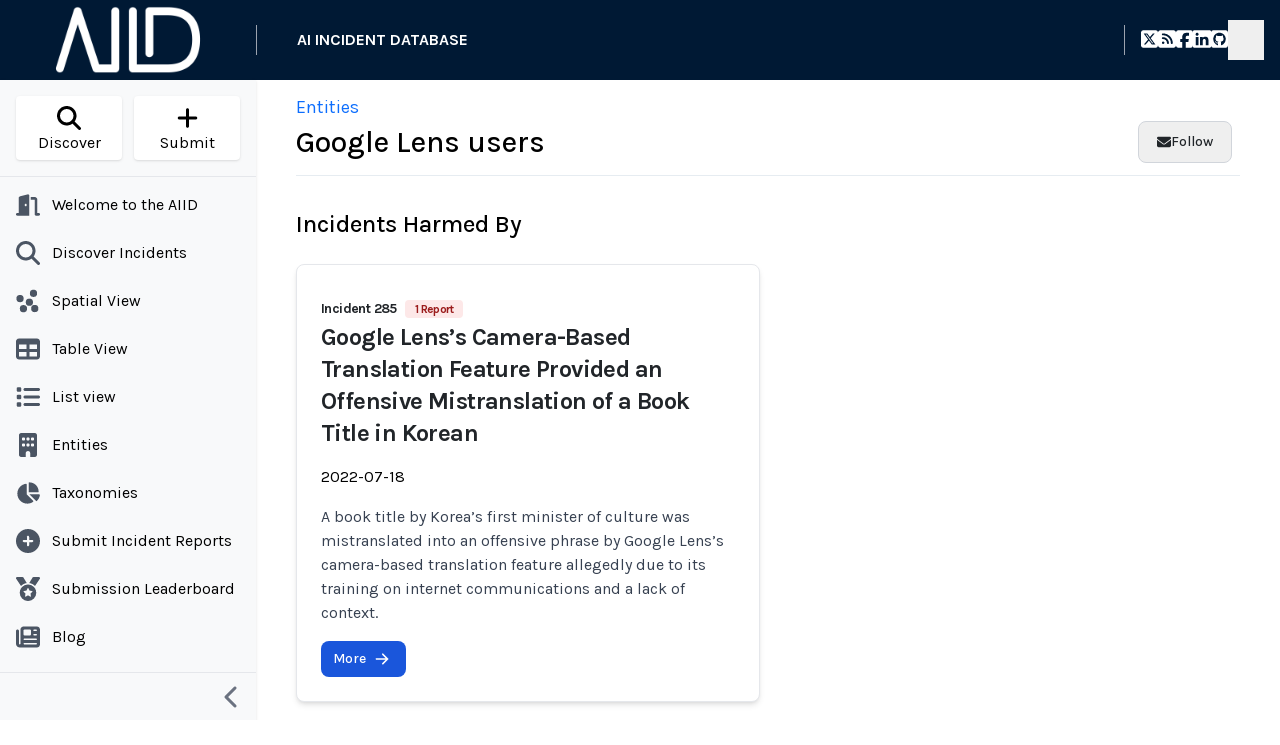

--- FILE ---
content_type: text/html; charset=UTF-8
request_url: https://incidentdatabase.ai/entities/google-lens-users
body_size: 46658
content:
<!DOCTYPE html><html lang="en-US"><head><meta charSet="utf-8"/><meta http-equiv="x-ua-compatible" content="ie=edge"/><meta name="viewport" content="width=device-width, initial-scale=1, shrink-to-fit=no"/><meta name="generator" content="Gatsby 5.14.2"/><meta data-react-helmet="true" property="og:locale" content="en_US"/><meta data-react-helmet="true" property="og:locale:alternate" content="es"/><meta data-react-helmet="true" property="og:locale:alternate" content="fr"/><meta data-react-helmet="true" property="og:locale:alternate" content="ja"/><meta property="og:title" content="Entity: Google Lens users" data-gatsby-head="true"/><meta property="twitter:title" content="Entity: Google Lens users" data-gatsby-head="true"/><meta property="og:description" content="Information about Google Lens users and its involvement in AI incidents." data-gatsby-head="true"/><meta property="twitter:description" content="Information about Google Lens users and its involvement in AI incidents." data-gatsby-head="true"/><meta property="twitter:image" content="https://incidentdatabase.ai/logos/AIID_1000x1000px.png" data-gatsby-head="true"/><meta property="og:image" content="https://incidentdatabase.ai/logos/AIID_1000x1000px.png" data-gatsby-head="true"/><meta property="og:type" content="website" data-gatsby-head="true"/><meta name="twitter:site" content="@IncidentsDB" data-gatsby-head="true"/><meta name="twitter:creator" content="@IncidentsDB" data-gatsby-head="true"/><meta property="og:url" content="https://incidentdatabase.ai/entities/google-lens-users/" data-gatsby-head="true"/><meta property="twitter:url" content="https://incidentdatabase.ai/entities/google-lens-users/" data-gatsby-head="true"/><meta property="twitter:card" content="summary_large_image" data-gatsby-head="true"/><style data-href="/styles.a28b6f7e064da737ed22.css" data-identity="gatsby-global-css">@import url(https://fonts.googleapis.com/css2?family=Josefin+Sans:wght@400;500;700&family=Karla:wght@400;500;700&display=swap);*,:after,:before{--tw-border-spacing-x:0;--tw-border-spacing-y:0;--tw-translate-x:0;--tw-translate-y:0;--tw-rotate:0;--tw-skew-x:0;--tw-skew-y:0;--tw-scale-x:1;--tw-scale-y:1;--tw-pan-x: ;--tw-pan-y: ;--tw-pinch-zoom: ;--tw-scroll-snap-strictness:proximity;--tw-gradient-from-position: ;--tw-gradient-via-position: ;--tw-gradient-to-position: ;--tw-ordinal: ;--tw-slashed-zero: ;--tw-numeric-figure: ;--tw-numeric-spacing: ;--tw-numeric-fraction: ;--tw-ring-inset: ;--tw-ring-offset-width:0px;--tw-ring-offset-color:#fff;--tw-ring-color:rgba(63,131,248,.5);--tw-ring-offset-shadow:0 0 #0000;--tw-ring-shadow:0 0 #0000;--tw-shadow:0 0 #0000;--tw-shadow-colored:0 0 #0000;--tw-blur: ;--tw-brightness: ;--tw-contrast: ;--tw-grayscale: ;--tw-hue-rotate: ;--tw-invert: ;--tw-saturate: ;--tw-sepia: ;--tw-drop-shadow: ;--tw-backdrop-blur: ;--tw-backdrop-brightness: ;--tw-backdrop-contrast: ;--tw-backdrop-grayscale: ;--tw-backdrop-hue-rotate: ;--tw-backdrop-invert: ;--tw-backdrop-opacity: ;--tw-backdrop-saturate: ;--tw-backdrop-sepia: ;--tw-contain-size: ;--tw-contain-layout: ;--tw-contain-paint: ;--tw-contain-style: }::backdrop{--tw-border-spacing-x:0;--tw-border-spacing-y:0;--tw-translate-x:0;--tw-translate-y:0;--tw-rotate:0;--tw-skew-x:0;--tw-skew-y:0;--tw-scale-x:1;--tw-scale-y:1;--tw-pan-x: ;--tw-pan-y: ;--tw-pinch-zoom: ;--tw-scroll-snap-strictness:proximity;--tw-gradient-from-position: ;--tw-gradient-via-position: ;--tw-gradient-to-position: ;--tw-ordinal: ;--tw-slashed-zero: ;--tw-numeric-figure: ;--tw-numeric-spacing: ;--tw-numeric-fraction: ;--tw-ring-inset: ;--tw-ring-offset-width:0px;--tw-ring-offset-color:#fff;--tw-ring-color:rgba(63,131,248,.5);--tw-ring-offset-shadow:0 0 #0000;--tw-ring-shadow:0 0 #0000;--tw-shadow:0 0 #0000;--tw-shadow-colored:0 0 #0000;--tw-blur: ;--tw-brightness: ;--tw-contrast: ;--tw-grayscale: ;--tw-hue-rotate: ;--tw-invert: ;--tw-saturate: ;--tw-sepia: ;--tw-drop-shadow: ;--tw-backdrop-blur: ;--tw-backdrop-brightness: ;--tw-backdrop-contrast: ;--tw-backdrop-grayscale: ;--tw-backdrop-hue-rotate: ;--tw-backdrop-invert: ;--tw-backdrop-opacity: ;--tw-backdrop-saturate: ;--tw-backdrop-sepia: ;--tw-contain-size: ;--tw-contain-layout: ;--tw-contain-paint: ;--tw-contain-style: }/*
! tailwindcss v3.4.17 | MIT License | https://tailwindcss.com
*/*,:after,:before{border:0 solid #e5e7eb;box-sizing:border-box}:after,:before{--tw-content:""}:host,html{-webkit-text-size-adjust:100%;font-feature-settings:normal;-webkit-tap-highlight-color:transparent;font-family:ui-sans-serif,system-ui,sans-serif,Apple Color Emoji,Segoe UI Emoji,Segoe UI Symbol,Noto Color Emoji;font-variation-settings:normal;line-height:1.5;tab-size:4}body{line-height:inherit;margin:0}hr{border-top-width:1px;color:inherit;height:0}abbr:where([title]){-webkit-text-decoration:underline dotted;text-decoration:underline dotted}h1,h2,h3,h4,h5,h6{font-size:inherit;font-weight:inherit}a{color:inherit;text-decoration:inherit}b,strong{font-weight:bolder}code,kbd,pre,samp{font-feature-settings:normal;font-family:ui-monospace,SFMono-Regular,Menlo,Monaco,Consolas,Liberation Mono,Courier New,monospace;font-size:1em;font-variation-settings:normal}small{font-size:80%}sub,sup{font-size:75%;line-height:0;position:relative;vertical-align:baseline}sub{bottom:-.25em}sup{top:-.5em}table{border-collapse:collapse;border-color:inherit;text-indent:0}button,input,optgroup,select,textarea{font-feature-settings:inherit;color:inherit;font-family:inherit;font-size:100%;font-variation-settings:inherit;font-weight:inherit;letter-spacing:inherit;line-height:inherit;margin:0;padding:0}button,select{text-transform:none}button,input:where([type=button]),input:where([type=reset]),input:where([type=submit]){-webkit-appearance:button;background-color:transparent;background-image:none}:-moz-focusring{outline:auto}:-moz-ui-invalid{box-shadow:none}progress{vertical-align:baseline}::-webkit-inner-spin-button,::-webkit-outer-spin-button{height:auto}[type=search]{-webkit-appearance:textfield;outline-offset:-2px}::-webkit-search-decoration{-webkit-appearance:none}::-webkit-file-upload-button{-webkit-appearance:button;font:inherit}summary{display:list-item}blockquote,dd,dl,figure,h1,h2,h3,h4,h5,h6,hr,p,pre{margin:0}fieldset{margin:0}fieldset,legend{padding:0}menu,ol,ul{list-style:none;margin:0;padding:0}dialog{padding:0}textarea{resize:vertical}input::placeholder,textarea::placeholder{color:#9ca3af}[role=button],button{cursor:pointer}:disabled{cursor:default}audio,canvas,embed,iframe,img,object,svg,video{display:block;vertical-align:middle}img,video{height:auto;max-width:100%}[hidden]:where(:not([hidden=until-found])){display:none}[data-tooltip-style^=light]+.tooltip>.tooltip-arrow:before{border-color:#e5e7eb;border-style:solid}[data-tooltip-style^=light]+.tooltip[data-popper-placement^=top]>.tooltip-arrow:before{border-bottom-width:1px;border-right-width:1px}[data-tooltip-style^=light]+.tooltip[data-popper-placement^=right]>.tooltip-arrow:before{border-bottom-width:1px;border-left-width:1px}[data-tooltip-style^=light]+.tooltip[data-popper-placement^=bottom]>.tooltip-arrow:before{border-left-width:1px;border-top-width:1px}[data-tooltip-style^=light]+.tooltip[data-popper-placement^=left]>.tooltip-arrow:before{border-right-width:1px;border-top-width:1px}.tooltip[data-popper-placement^=top]>.tooltip-arrow{bottom:-4px}.tooltip[data-popper-placement^=bottom]>.tooltip-arrow{top:-4px}.tooltip[data-popper-placement^=left]>.tooltip-arrow{right:-4px}.tooltip[data-popper-placement^=right]>.tooltip-arrow{left:-4px}.tooltip.invisible>.tooltip-arrow:before{visibility:hidden}[data-popper-arrow],[data-popper-arrow]:before{background:inherit;height:8px;position:absolute;width:8px}[data-popper-arrow]{visibility:hidden}[data-popper-arrow]:after,[data-popper-arrow]:before{content:"";transform:rotate(45deg);visibility:visible}[data-popper-arrow]:after{background:inherit;height:9px;position:absolute;width:9px}[role=tooltip]>[data-popper-arrow]:before{border-color:#e5e7eb;border-style:solid}.dark [role=tooltip]>[data-popper-arrow]:before{border-color:#4b5563;border-style:solid}[role=tooltip]>[data-popper-arrow]:after{border-color:#e5e7eb;border-style:solid}.dark [role=tooltip]>[data-popper-arrow]:after{border-color:#4b5563;border-style:solid}[data-popover][role=tooltip][data-popper-placement^=top]>[data-popper-arrow]:after,[data-popover][role=tooltip][data-popper-placement^=top]>[data-popper-arrow]:before{border-bottom-width:1px;border-right-width:1px}[data-popover][role=tooltip][data-popper-placement^=right]>[data-popper-arrow]:after,[data-popover][role=tooltip][data-popper-placement^=right]>[data-popper-arrow]:before{border-bottom-width:1px;border-left-width:1px}[data-popover][role=tooltip][data-popper-placement^=bottom]>[data-popper-arrow]:after,[data-popover][role=tooltip][data-popper-placement^=bottom]>[data-popper-arrow]:before{border-left-width:1px;border-top-width:1px}[data-popover][role=tooltip][data-popper-placement^=left]>[data-popper-arrow]:after,[data-popover][role=tooltip][data-popper-placement^=left]>[data-popper-arrow]:before{border-right-width:1px;border-top-width:1px}[data-popover][role=tooltip][data-popper-placement^=top]>[data-popper-arrow]{bottom:-5px}[data-popover][role=tooltip][data-popper-placement^=bottom]>[data-popper-arrow]{top:-5px}[data-popover][role=tooltip][data-popper-placement^=left]>[data-popper-arrow]{right:-5px}[data-popover][role=tooltip][data-popper-placement^=right]>[data-popper-arrow]{left:-5px}[role=tooltip].invisible>[data-popper-arrow]:after,[role=tooltip].invisible>[data-popper-arrow]:before{visibility:hidden}[multiple],[type=date],[type=datetime-local],[type=email],[type=month],[type=number],[type=password],[type=search],[type=tel],[type=text],[type=time],[type=url],[type=week],select,textarea{--tw-shadow:0 0 #0000;appearance:none;background-color:#fff;border-color:#6b7280;border-radius:0;border-width:1px;font-size:1rem;line-height:1.5rem;padding:.5rem .75rem}[multiple]:focus,[type=date]:focus,[type=datetime-local]:focus,[type=email]:focus,[type=month]:focus,[type=number]:focus,[type=password]:focus,[type=search]:focus,[type=tel]:focus,[type=text]:focus,[type=time]:focus,[type=url]:focus,[type=week]:focus,select:focus,textarea:focus{--tw-ring-inset:var(--tw-empty,/*!*/ /*!*/);--tw-ring-offset-width:0px;--tw-ring-offset-color:#fff;--tw-ring-color:#1c64f2;--tw-ring-offset-shadow:var(--tw-ring-inset) 0 0 0 var(--tw-ring-offset-width) var(--tw-ring-offset-color);--tw-ring-shadow:var(--tw-ring-inset) 0 0 0 calc(1px + var(--tw-ring-offset-width)) var(--tw-ring-color);border-color:#1c64f2;box-shadow:var(--tw-ring-offset-shadow),var(--tw-ring-shadow),var(--tw-shadow);outline:2px solid transparent;outline-offset:2px}input::placeholder,textarea::placeholder{color:#6b7280;opacity:1}::-webkit-datetime-edit-fields-wrapper{padding:0}::-webkit-date-and-time-value{min-height:1.5em}select:not([size]){background-image:url("data:image/svg+xml;charset=utf-8,%3Csvg xmlns='http://www.w3.org/2000/svg' fill='none' aria-hidden='true' viewBox='0 0 10 6'%3E%3Cpath stroke='%236B7280' stroke-linecap='round' stroke-linejoin='round' stroke-width='2' d='m1 1 4 4 4-4'/%3E%3C/svg%3E");background-position:right .75rem center;background-repeat:no-repeat;background-size:.75em .75em;padding-right:2.5rem;-webkit-print-color-adjust:exact;print-color-adjust:exact}[multiple]{background-image:none;background-position:0 0;background-repeat:unset;background-size:initial;padding-right:.75rem;-webkit-print-color-adjust:unset;print-color-adjust:unset}[type=checkbox],[type=radio]{--tw-shadow:0 0 #0000;appearance:none;background-color:#fff;background-origin:border-box;border-color:#6b7280;border-width:1px;color:#1c64f2;display:inline-block;flex-shrink:0;height:1rem;padding:0;-webkit-print-color-adjust:exact;print-color-adjust:exact;-webkit-user-select:none;user-select:none;vertical-align:middle;width:1rem}[type=checkbox]{border-radius:0}[type=radio]{border-radius:100%}[type=checkbox]:focus,[type=radio]:focus{--tw-ring-inset:var(--tw-empty,/*!*/ /*!*/);--tw-ring-offset-width:2px;--tw-ring-offset-color:#fff;--tw-ring-color:#1c64f2;--tw-ring-offset-shadow:var(--tw-ring-inset) 0 0 0 var(--tw-ring-offset-width) var(--tw-ring-offset-color);--tw-ring-shadow:var(--tw-ring-inset) 0 0 0 calc(2px + var(--tw-ring-offset-width)) var(--tw-ring-color);box-shadow:var(--tw-ring-offset-shadow),var(--tw-ring-shadow),var(--tw-shadow);outline:2px solid transparent;outline-offset:2px}.dark [type=checkbox]:checked,.dark [type=radio]:checked,[type=checkbox]:checked,[type=radio]:checked{background-color:currentColor;background-position:50%;background-repeat:no-repeat;background-size:.55em .55em;border-color:transparent}[type=checkbox]:checked{background-image:url("data:image/svg+xml;charset=utf-8,%3Csvg xmlns='http://www.w3.org/2000/svg' fill='none' aria-hidden='true' viewBox='0 0 16 12'%3E%3Cpath stroke='%23fff' stroke-linecap='round' stroke-linejoin='round' stroke-width='3' d='M1 5.917 5.724 10.5 15 1.5'/%3E%3C/svg%3E");background-repeat:no-repeat;background-size:.55em .55em;-webkit-print-color-adjust:exact;print-color-adjust:exact}.dark [type=radio]:checked,[type=radio]:checked{background-image:url("data:image/svg+xml;charset=utf-8,%3Csvg xmlns='http://www.w3.org/2000/svg' fill='%23fff' viewBox='0 0 16 16'%3E%3Ccircle cx='8' cy='8' r='3'/%3E%3C/svg%3E");background-size:1em 1em}[type=checkbox]:indeterminate{background-color:currentColor;background-image:url("data:image/svg+xml;charset=utf-8,%3Csvg xmlns='http://www.w3.org/2000/svg' fill='none' aria-hidden='true' viewBox='0 0 16 12'%3E%3Cpath stroke='%23fff' stroke-linecap='round' stroke-linejoin='round' stroke-width='3' d='M1 5.917 5.724 10.5 15 1.5'/%3E%3C/svg%3E");background-position:50%;background-repeat:no-repeat;background-size:.55em .55em;border-color:transparent;-webkit-print-color-adjust:exact;print-color-adjust:exact}[type=checkbox]:indeterminate:focus,[type=checkbox]:indeterminate:hover{background-color:currentColor;border-color:transparent}[type=file]{background:unset;border-color:inherit;border-radius:0;border-width:0;font-size:unset;line-height:inherit;padding:0}[type=file]:focus{outline:1px auto inherit}input[type=file]::file-selector-button{background:#1f2937;border:0;color:#fff;cursor:pointer;font-size:.875rem;font-weight:500;margin-inline-end:1rem;margin-inline-start:-1rem;padding:.625rem 1rem .625rem 2rem}input[type=file]::file-selector-button:hover{background:#374151}.dark input[type=file]::file-selector-button{background:#4b5563;color:#fff}.dark input[type=file]::file-selector-button:hover{background:#6b7280}input[type=range]::-webkit-slider-thumb{appearance:none;-moz-appearance:none;-webkit-appearance:none;background:#1c64f2;border:0;border-radius:9999px;cursor:pointer;height:1.25rem;width:1.25rem}input[type=range]:disabled::-webkit-slider-thumb{background:#9ca3af}.dark input[type=range]:disabled::-webkit-slider-thumb{background:#6b7280}input[type=range]:focus::-webkit-slider-thumb{--tw-ring-offset-shadow:var(--tw-ring-inset) 0 0 0 var(--tw-ring-offset-width) var(--tw-ring-offset-color);--tw-ring-shadow:var(--tw-ring-inset) 0 0 0 calc(4px + var(--tw-ring-offset-width)) var(--tw-ring-color);--tw-ring-opacity:1px;--tw-ring-color:rgb(164 202 254/var(--tw-ring-opacity));box-shadow:var(--tw-ring-offset-shadow),var(--tw-ring-shadow),var(--tw-shadow,0 0 #0000);outline:2px solid transparent;outline-offset:2px}input[type=range]::-moz-range-thumb{appearance:none;-moz-appearance:none;-webkit-appearance:none;background:#1c64f2;border:0;border-radius:9999px;cursor:pointer;height:1.25rem;width:1.25rem}input[type=range]:disabled::-moz-range-thumb{background:#9ca3af}.dark input[type=range]:disabled::-moz-range-thumb{background:#6b7280}input[type=range]::-moz-range-progress{background:#3f83f8}input[type=range]::-ms-fill-lower{background:#3f83f8}input[type=range].range-sm::-webkit-slider-thumb{height:1rem;width:1rem}input[type=range].range-lg::-webkit-slider-thumb{height:1.5rem;width:1.5rem}input[type=range].range-sm::-moz-range-thumb{height:1rem;width:1rem}input[type=range].range-lg::-moz-range-thumb{height:1.5rem;width:1.5rem}.toggle-bg:after{background:#fff;border-color:#d1d5db;border-radius:9999px;border-width:1px;box-shadow:var(--tw-ring-inset) 0 0 0 calc(var(--tw-ring-offset-width)) var(--tw-ring-color);content:"";height:1.25rem;left:.125rem;position:absolute;top:.125rem;transition-duration:.15s;transition-property:background-color,border-color,color,fill,stroke,opacity,box-shadow,transform,filter,backdrop-filter,-webkit-backdrop-filter;width:1.25rem}input:checked+.toggle-bg:after{border-color:#fff;transform:translateX(100%)}input:checked+.toggle-bg{background:#1c64f2;border-color:#1c64f2}.h1,.h2,.h3,.h4,.h5,.h6,h1,h2,h3,h4,h5,h6{font-weight:500;line-height:1.25;margin-bottom:.5rem;margin-top:0}.h1,h1{font-size:1.875rem;line-height:2.25rem}.h2,h2{font-size:1.5rem;line-height:2rem}.h3,h3{font-size:1.25rem}.h3,.h4,h3,h4{line-height:1.75rem}.h4,h4{font-size:1.125rem}.h5,h5{font-size:1rem;line-height:1.5rem}input{flex:1 1 auto}input:not(.error){--tw-border-opacity:1;--tw-bg-opacity:1;--tw-text-opacity:1;background-color:rgb(249 250 251/var(--tw-bg-opacity,1));border-color:rgb(209 213 219/var(--tw-border-opacity,1));border-radius:.5rem;border-width:1px;color:rgb(33 37 41/var(--tw-text-opacity,1))}input:not(.error):focus{--tw-border-opacity:1;--tw-ring-opacity:1;--tw-ring-color:rgb(63 131 248/var(--tw-ring-opacity,1));border-color:rgb(63 131 248/var(--tw-border-opacity,1))}input.\!error{--tw-border-opacity:1;--tw-bg-opacity:1;--tw-text-opacity:1;background-color:rgb(253 242 242/var(--tw-bg-opacity,1));border-color:rgb(240 82 82/var(--tw-border-opacity,1));border-radius:.5rem;border-width:1px;color:rgb(119 29 29/var(--tw-text-opacity,1));display:block;font-size:.875rem;line-height:1.25rem;padding:.625rem;width:100%}input.\!error::placeholder{--tw-placeholder-opacity:1;color:rgb(200 30 30/var(--tw-placeholder-opacity,1))}input.\!error:focus{--tw-border-opacity:1;--tw-ring-opacity:1;--tw-ring-color:rgb(240 82 82/var(--tw-ring-opacity,1));border-color:rgb(240 82 82/var(--tw-border-opacity,1))}input.error{--tw-border-opacity:1;--tw-bg-opacity:1;--tw-text-opacity:1;background-color:rgb(253 242 242/var(--tw-bg-opacity,1));border-color:rgb(240 82 82/var(--tw-border-opacity,1));border-radius:.5rem;border-width:1px;color:rgb(119 29 29/var(--tw-text-opacity,1));display:block;font-size:.875rem;line-height:1.25rem;padding:.625rem;width:100%}input.error::placeholder{--tw-placeholder-opacity:1;color:rgb(200 30 30/var(--tw-placeholder-opacity,1))}input.error:focus{--tw-border-opacity:1;--tw-ring-opacity:1;--tw-ring-color:rgb(240 82 82/var(--tw-ring-opacity,1));border-color:rgb(240 82 82/var(--tw-border-opacity,1))}p{margin-bottom:1rem;margin-top:1rem}.input-group>.form-control,.input-group>.form-floating,.input-group>.form-select{flex:1 1 auto;min-width:0;position:relative}.form-control{--tw-border-opacity:1;--tw-bg-opacity:1;--tw-text-opacity:1;appearance:none;background-clip:padding-box;border-color:rgb(206 212 218/var(--tw-border-opacity,1));border-radius:.375rem;border-style:solid;border-width:1px;color:rgb(33 37 41/var(--tw-text-opacity,1));display:block;font-size:1rem;font-weight:400;line-height:1.5rem;line-height:1.5;padding:.25rem .75rem;transition-duration:.15s;transition-property:border-color,box-shadow;transition-timing-function:cubic-bezier(.4,0,.2,1);width:100%}.form-control,.tw-layout{background-color:rgb(255 255 255/var(--tw-bg-opacity,1))}.tw-layout{--tw-bg-opacity:1;align-content:space-between;border-style:none;display:flex}@media (min-width:768px){.tw-layout{display:block;display:flex}}.tw-layout .\!item>a:hover,.tw-layout .item>a:hover{--tw-bg-opacity:1;--tw-text-opacity:1;background-color:rgb(13 110 253/var(--tw-bg-opacity,1));color:rgb(255 255 255/var(--tw-text-opacity,1))}.tw-bg-secondary{background-color:#6c757d;color:#f8f9fa;opacity:1}@media (max-width:767px){.tw-hidden-mobile{display:none}}.tw-modal-body li{padding-left:1.5rem}.container{width:100%}@media (min-width:576px){.container{max-width:576px}}@media (min-width:640px){.container{max-width:640px}}@media (min-width:767px){.container{max-width:767px}}@media (min-width:768px){.container{max-width:768px}}@media (min-width:992px){.container{max-width:992px}}@media (min-width:1024px){.container{max-width:1024px}}@media (min-width:1280px){.container{max-width:1280px}}@media (min-width:1300px){.container{max-width:1300px}}@media (min-width:1536px){.container{max-width:1536px}}@media (min-width:1920px){.container{max-width:1920px}}.prose{color:var(--tw-prose-body);max-width:65ch}.prose :where(p):not(:where([class~=not-prose],[class~=not-prose] *)){margin-bottom:1.25em;margin-top:1.25em}.prose :where([class~=lead]):not(:where([class~=not-prose],[class~=not-prose] *)){color:var(--tw-prose-lead);font-size:1.25em;line-height:1.6;margin-bottom:1.2em;margin-top:1.2em}.prose :where(a):not(:where([class~=not-prose],[class~=not-prose] *)){color:var(--tw-prose-links);font-weight:500;text-decoration:underline}.prose :where(strong):not(:where([class~=not-prose],[class~=not-prose] *)){color:var(--tw-prose-bold);font-weight:600}.prose :where(a strong):not(:where([class~=not-prose],[class~=not-prose] *)){color:inherit}.prose :where(blockquote strong):not(:where([class~=not-prose],[class~=not-prose] *)){color:inherit}.prose :where(thead th strong):not(:where([class~=not-prose],[class~=not-prose] *)){color:inherit}.prose :where(ol):not(:where([class~=not-prose],[class~=not-prose] *)){list-style-type:decimal;margin-bottom:1.25em;margin-top:1.25em;padding-inline-start:1.625em}.prose :where(ol[type=A]):not(:where([class~=not-prose],[class~=not-prose] *)){list-style-type:upper-alpha}.prose :where(ol[type=a]):not(:where([class~=not-prose],[class~=not-prose] *)){list-style-type:lower-alpha}.prose :where(ol[type=A s]):not(:where([class~=not-prose],[class~=not-prose] *)){list-style-type:upper-alpha}.prose :where(ol[type=a s]):not(:where([class~=not-prose],[class~=not-prose] *)){list-style-type:lower-alpha}.prose :where(ol[type=I]):not(:where([class~=not-prose],[class~=not-prose] *)){list-style-type:upper-roman}.prose :where(ol[type=i]):not(:where([class~=not-prose],[class~=not-prose] *)){list-style-type:lower-roman}.prose :where(ol[type=I s]):not(:where([class~=not-prose],[class~=not-prose] *)){list-style-type:upper-roman}.prose :where(ol[type=i s]):not(:where([class~=not-prose],[class~=not-prose] *)){list-style-type:lower-roman}.prose :where(ol[type="1"]):not(:where([class~=not-prose],[class~=not-prose] *)){list-style-type:decimal}.prose :where(ul):not(:where([class~=not-prose],[class~=not-prose] *)){list-style-type:disc;margin-bottom:1.25em;margin-top:1.25em;padding-inline-start:1.625em}.prose :where(ol>li):not(:where([class~=not-prose],[class~=not-prose] *))::marker{color:var(--tw-prose-counters);font-weight:400}.prose :where(ul>li):not(:where([class~=not-prose],[class~=not-prose] *))::marker{color:var(--tw-prose-bullets)}.prose :where(dt):not(:where([class~=not-prose],[class~=not-prose] *)){color:var(--tw-prose-headings);font-weight:600;margin-top:1.25em}.prose :where(hr):not(:where([class~=not-prose],[class~=not-prose] *)){border-color:var(--tw-prose-hr);border-top-width:1px;margin-bottom:3em;margin-top:3em}.prose :where(blockquote):not(:where([class~=not-prose],[class~=not-prose] *)){border-inline-start-color:var(--tw-prose-quote-borders);border-inline-start-width:.25rem;color:var(--tw-prose-quotes);font-style:italic;font-weight:500;margin-bottom:1.6em;margin-top:1.6em;padding-inline-start:1em;quotes:"\201C""\201D""\2018""\2019"}.prose :where(blockquote p:first-of-type):not(:where([class~=not-prose],[class~=not-prose] *)):before{content:open-quote}.prose :where(blockquote p:last-of-type):not(:where([class~=not-prose],[class~=not-prose] *)):after{content:close-quote}.prose :where(h1):not(:where([class~=not-prose],[class~=not-prose] *)){color:var(--tw-prose-headings);font-size:2.25em;font-weight:800;line-height:1.1111111;margin-bottom:.8888889em;margin-top:0}.prose :where(h1 strong):not(:where([class~=not-prose],[class~=not-prose] *)){color:inherit;font-weight:900}.prose :where(h2):not(:where([class~=not-prose],[class~=not-prose] *)){color:var(--tw-prose-headings);font-size:1.5em;font-weight:700;line-height:1.3333333;margin-bottom:1em;margin-top:2em}.prose :where(h2 strong):not(:where([class~=not-prose],[class~=not-prose] *)){color:inherit;font-weight:800}.prose :where(h3):not(:where([class~=not-prose],[class~=not-prose] *)){color:var(--tw-prose-headings);font-size:1.25em;font-weight:600;line-height:1.6;margin-bottom:.6em;margin-top:1.6em}.prose :where(h3 strong):not(:where([class~=not-prose],[class~=not-prose] *)){color:inherit;font-weight:700}.prose :where(h4):not(:where([class~=not-prose],[class~=not-prose] *)){color:var(--tw-prose-headings);font-weight:600;line-height:1.5;margin-bottom:.5em;margin-top:1.5em}.prose :where(h4 strong):not(:where([class~=not-prose],[class~=not-prose] *)){color:inherit;font-weight:700}.prose :where(img):not(:where([class~=not-prose],[class~=not-prose] *)){margin-bottom:2em;margin-top:2em}.prose :where(picture):not(:where([class~=not-prose],[class~=not-prose] *)){display:block;margin-bottom:2em;margin-top:2em}.prose :where(video):not(:where([class~=not-prose],[class~=not-prose] *)){margin-bottom:2em;margin-top:2em}.prose :where(kbd):not(:where([class~=not-prose],[class~=not-prose] *)){border-radius:.3125rem;box-shadow:0 0 0 1px rgb(var(--tw-prose-kbd-shadows)/10%),0 3px 0 rgb(var(--tw-prose-kbd-shadows)/10%);color:var(--tw-prose-kbd);font-family:inherit;font-size:.875em;font-weight:500;padding-inline-end:.375em;padding-bottom:.1875em;padding-top:.1875em;padding-inline-start:.375em}.prose :where(code):not(:where([class~=not-prose],[class~=not-prose] *)){color:var(--tw-prose-code);font-size:.875em;font-weight:600}.prose :where(code):not(:where([class~=not-prose],[class~=not-prose] *)):before{content:"`"}.prose :where(code):not(:where([class~=not-prose],[class~=not-prose] *)):after{content:"`"}.prose :where(a code):not(:where([class~=not-prose],[class~=not-prose] *)){color:inherit}.prose :where(h1 code):not(:where([class~=not-prose],[class~=not-prose] *)){color:inherit}.prose :where(h2 code):not(:where([class~=not-prose],[class~=not-prose] *)){color:inherit;font-size:.875em}.prose :where(h3 code):not(:where([class~=not-prose],[class~=not-prose] *)){color:inherit;font-size:.9em}.prose :where(h4 code):not(:where([class~=not-prose],[class~=not-prose] *)){color:inherit}.prose :where(blockquote code):not(:where([class~=not-prose],[class~=not-prose] *)){color:inherit}.prose :where(thead th code):not(:where([class~=not-prose],[class~=not-prose] *)){color:inherit}.prose :where(pre):not(:where([class~=not-prose],[class~=not-prose] *)){background-color:var(--tw-prose-pre-bg);border-radius:.375rem;color:var(--tw-prose-pre-code);font-size:.875em;font-weight:400;line-height:1.7142857;margin-bottom:1.7142857em;margin-top:1.7142857em;overflow-x:auto;padding-inline-end:1.1428571em;padding-bottom:.8571429em;padding-top:.8571429em;padding-inline-start:1.1428571em}.prose :where(pre code):not(:where([class~=not-prose],[class~=not-prose] *)){background-color:transparent;border-radius:0;border-width:0;color:inherit;font-family:inherit;font-size:inherit;font-weight:inherit;line-height:inherit;padding:0}.prose :where(pre code):not(:where([class~=not-prose],[class~=not-prose] *)):before{content:none}.prose :where(pre code):not(:where([class~=not-prose],[class~=not-prose] *)):after{content:none}.prose :where(table):not(:where([class~=not-prose],[class~=not-prose] *)){font-size:.875em;line-height:1.7142857;margin-bottom:2em;margin-top:2em;table-layout:auto;width:100%}.prose :where(thead):not(:where([class~=not-prose],[class~=not-prose] *)){border-bottom-color:var(--tw-prose-th-borders);border-bottom-width:1px}.prose :where(thead th):not(:where([class~=not-prose],[class~=not-prose] *)){color:var(--tw-prose-headings);font-weight:600;padding-inline-end:.5714286em;padding-bottom:.5714286em;padding-inline-start:.5714286em;vertical-align:bottom}.prose :where(tbody tr):not(:where([class~=not-prose],[class~=not-prose] *)){border-bottom-color:var(--tw-prose-td-borders);border-bottom-width:1px}.prose :where(tbody tr:last-child):not(:where([class~=not-prose],[class~=not-prose] *)){border-bottom-width:0}.prose :where(tbody td):not(:where([class~=not-prose],[class~=not-prose] *)){vertical-align:baseline}.prose :where(tfoot):not(:where([class~=not-prose],[class~=not-prose] *)){border-top-color:var(--tw-prose-th-borders);border-top-width:1px}.prose :where(tfoot td):not(:where([class~=not-prose],[class~=not-prose] *)){vertical-align:top}.prose :where(th,td):not(:where([class~=not-prose],[class~=not-prose] *)){text-align:start}.prose :where(figure>*):not(:where([class~=not-prose],[class~=not-prose] *)){margin-bottom:0;margin-top:0}.prose :where(figcaption):not(:where([class~=not-prose],[class~=not-prose] *)){color:var(--tw-prose-captions);font-size:.875em;line-height:1.4285714;margin-top:.8571429em}.prose{--tw-prose-body:#374151;--tw-prose-headings:#111827;--tw-prose-lead:#4b5563;--tw-prose-links:#111827;--tw-prose-bold:#111827;--tw-prose-counters:#6b7280;--tw-prose-bullets:#d1d5db;--tw-prose-hr:#e5e7eb;--tw-prose-quotes:#111827;--tw-prose-quote-borders:#e5e7eb;--tw-prose-captions:#6b7280;--tw-prose-kbd:#111827;--tw-prose-kbd-shadows:17 24 39;--tw-prose-code:#111827;--tw-prose-pre-code:#e5e7eb;--tw-prose-pre-bg:#1f2937;--tw-prose-th-borders:#d1d5db;--tw-prose-td-borders:#e5e7eb;--tw-prose-invert-body:#d1d5db;--tw-prose-invert-headings:#fff;--tw-prose-invert-lead:#9ca3af;--tw-prose-invert-links:#fff;--tw-prose-invert-bold:#fff;--tw-prose-invert-counters:#9ca3af;--tw-prose-invert-bullets:#4b5563;--tw-prose-invert-hr:#374151;--tw-prose-invert-quotes:#f3f4f6;--tw-prose-invert-quote-borders:#374151;--tw-prose-invert-captions:#9ca3af;--tw-prose-invert-kbd:#fff;--tw-prose-invert-kbd-shadows:255 255 255;--tw-prose-invert-code:#fff;--tw-prose-invert-pre-code:#d1d5db;--tw-prose-invert-pre-bg:rgba(0,0,0,.5);--tw-prose-invert-th-borders:#4b5563;--tw-prose-invert-td-borders:#374151;font-size:1rem;line-height:1.75}.prose :where(picture>img):not(:where([class~=not-prose],[class~=not-prose] *)){margin-bottom:0;margin-top:0}.prose :where(li):not(:where([class~=not-prose],[class~=not-prose] *)){margin-bottom:.5em;margin-top:.5em}.prose :where(ol>li):not(:where([class~=not-prose],[class~=not-prose] *)){padding-inline-start:.375em}.prose :where(ul>li):not(:where([class~=not-prose],[class~=not-prose] *)){padding-inline-start:.375em}.prose :where(.prose>ul>li p):not(:where([class~=not-prose],[class~=not-prose] *)){margin-bottom:.75em;margin-top:.75em}.prose :where(.prose>ul>li>p:first-child):not(:where([class~=not-prose],[class~=not-prose] *)){margin-top:1.25em}.prose :where(.prose>ul>li>p:last-child):not(:where([class~=not-prose],[class~=not-prose] *)){margin-bottom:1.25em}.prose :where(.prose>ol>li>p:first-child):not(:where([class~=not-prose],[class~=not-prose] *)){margin-top:1.25em}.prose :where(.prose>ol>li>p:last-child):not(:where([class~=not-prose],[class~=not-prose] *)){margin-bottom:1.25em}.prose :where(ul ul,ul ol,ol ul,ol ol):not(:where([class~=not-prose],[class~=not-prose] *)){margin-bottom:.75em;margin-top:.75em}.prose :where(dl):not(:where([class~=not-prose],[class~=not-prose] *)){margin-bottom:1.25em;margin-top:1.25em}.prose :where(dd):not(:where([class~=not-prose],[class~=not-prose] *)){margin-top:.5em;padding-inline-start:1.625em}.prose :where(hr+*):not(:where([class~=not-prose],[class~=not-prose] *)){margin-top:0}.prose :where(h2+*):not(:where([class~=not-prose],[class~=not-prose] *)){margin-top:0}.prose :where(h3+*):not(:where([class~=not-prose],[class~=not-prose] *)){margin-top:0}.prose :where(h4+*):not(:where([class~=not-prose],[class~=not-prose] *)){margin-top:0}.prose :where(thead th:first-child):not(:where([class~=not-prose],[class~=not-prose] *)){padding-inline-start:0}.prose :where(thead th:last-child):not(:where([class~=not-prose],[class~=not-prose] *)){padding-inline-end:0}.prose :where(tbody td,tfoot td):not(:where([class~=not-prose],[class~=not-prose] *)){padding-inline-end:.5714286em;padding-bottom:.5714286em;padding-top:.5714286em;padding-inline-start:.5714286em}.prose :where(tbody td:first-child,tfoot td:first-child):not(:where([class~=not-prose],[class~=not-prose] *)){padding-inline-start:0}.prose :where(tbody td:last-child,tfoot td:last-child):not(:where([class~=not-prose],[class~=not-prose] *)){padding-inline-end:0}.prose :where(figure):not(:where([class~=not-prose],[class~=not-prose] *)){margin-bottom:2em;margin-top:2em}.prose :where(.prose>:first-child):not(:where([class~=not-prose],[class~=not-prose] *)){margin-top:0}.prose :where(.prose>:last-child):not(:where([class~=not-prose],[class~=not-prose] *)){margin-bottom:0}.tw-styled-heading{flex:1 1;font-family:Karla,sans-serif;font-size:32px;font-weight:700;line-height:1.5;margin-top:0;padding-top:0}.tw-card{border-radius:.5rem;border-width:1px;display:flex;flex-direction:column}.tw-card-header{background-color:rgba(0,0,0,.03);border-bottom-color:rgba(0,0,0,.175);border-width:0 0 1px;display:flex;justify-content:space-between;margin-bottom:0;padding:.5rem 1rem}.tw-card-title{flex:1 1}.tw-card-title h2{font-size:2rem}.tw-card-title a{--tw-text-opacity:1;color:rgb(13 110 253/var(--tw-text-opacity,1))}.tw-card-title h3{font-size:1.5rem;line-height:2rem;margin-bottom:.5rem}.tw-card-body{display:flex;flex-direction:column;padding:1rem}.tw-card-footer{background-color:rgba(0,0,0,.03);border-color:rgba(0,0,0,.175);padding:.5rem 1rem}.tw-post-listing{display:flex;flex-wrap:wrap;gap:1rem}@media (min-width:1024px){.tw-post-listing{display:grid;grid-template-columns:repeat(2,minmax(0,1fr))}}@media (min-width:1280px){.tw-post-listing{grid-template-columns:repeat(3,minmax(0,1fr))}}.btn,.tw-btn{background-color:transparent;border-color:transparent;border-radius:.25rem!important;border-width:1px;cursor:pointer;display:inline-block;font-size:1rem;font-weight:400;line-height:1.5rem;padding:.375rem .5rem;text-align:center;text-decoration-line:none;transition-duration:.15s;transition-property:color,background-color,border-color,box-shadow;transition-timing-function:cubic-bezier(.4,0,.2,1);-webkit-user-select:none;user-select:none;vertical-align:middle}.btn-check:active+.btn,.btn-check:checked+.btn,.btn.\!active,.btn.\!show,.btn.active,.btn.show,.btn:active{--tw-border-opacity:1;--tw-bg-opacity:1;--tw-text-opacity:1;background-color:rgb(86 94 100/var(--tw-bg-opacity,1));border-color:rgb(81 88 94/var(--tw-border-opacity,1));color:rgb(255 255 255/var(--tw-text-opacity,1))}.btn-primary,.tw-btn-primary{background-color:rgb(28 100 242/var(--tw-bg-opacity,1));border-color:rgb(28 100 242/var(--tw-border-opacity,1))}.btn-primary,.btn-primary:hover,.tw-btn-primary,.tw-btn-primary:hover{--tw-border-opacity:1;--tw-bg-opacity:1;--tw-text-opacity:1;color:rgb(255 255 255/var(--tw-text-opacity,1))}.btn-primary:hover,.tw-btn-primary:hover{background-color:rgb(11 94 215/var(--tw-bg-opacity,1));border-color:rgb(10 88 202/var(--tw-border-opacity,1))}.btn-secondary,.tw-btn-secondary{background-color:rgb(108 117 125/var(--tw-bg-opacity,1));border-color:rgb(108 117 125/var(--tw-border-opacity,1))}.btn-secondary,.btn-secondary:hover,.tw-btn-secondary,.tw-btn-secondary:hover{--tw-border-opacity:1;--tw-bg-opacity:1;--tw-text-opacity:1;color:rgb(255 255 255/var(--tw-text-opacity,1))}.btn-secondary:hover,.tw-btn-secondary:hover{background-color:rgb(75 85 99/var(--tw-bg-opacity,1));border-color:rgb(75 85 99/var(--tw-border-opacity,1))}.tw-btn-lg{border-radius:.25rem;font-size:1.25rem;line-height:1.75rem;padding:.5rem 1rem}.tw-btn-outline-primary{--tw-text-opacity:1;color:rgb(13 110 253/var(--tw-text-opacity,1))}.tw-btn-outline-primary,.tw-btn-outline-primary:hover{--tw-border-opacity:1;border-color:rgb(13 110 253/var(--tw-border-opacity,1))}.tw-btn-outline-primary:hover{--tw-bg-opacity:1;--tw-text-opacity:1;background-color:rgb(13 110 253/var(--tw-bg-opacity,1));color:rgb(255 255 255/var(--tw-text-opacity,1))}.tw-btn-menu.\!collapsed,.tw-btn-menu.collapsed{left:-2rem}.tw-row{display:flex;flex-wrap:wrap;margin-left:-.75rem;margin-right:0;margin-top:0}.tw-row>*{margin-top:0;max-width:100%;padding-left:.75rem;padding-right:.75rem}.tw-col,.tw-row>*{width:100%}@media (min-width:1024px){.tw-col{flex:1 1}}.tw-pagination{display:flex;list-style-type:none;padding-left:0}.tw-page-item:last-child .tw-page-link{border-bottom-right-radius:.25rem;border-top-right-radius:.25rem}.tw-page-item:not(:first-child) .tw-page-link{margin-left:-1px}.tw-page-item.\!disabled .tw-page-link,.tw-page-item.disabled .tw-page-link{border-color:rgb(222 226 230/var(--tw-border-opacity,1));color:rgb(108 117 125/var(--tw-text-opacity,1));pointer-events:none}.tw-page-item.\!disabled .tw-page-link,.tw-page-item.disabled .tw-page-link,.tw-page-link{--tw-border-opacity:1;--tw-bg-opacity:1;--tw-text-opacity:1;background-color:rgb(255 255 255/var(--tw-bg-opacity,1))}.tw-page-link{border-width:1px;color:rgb(13 110 253/var(--tw-text-opacity,1));display:block;padding:.375rem .75rem;position:relative;text-decoration-line:none;transition-duration:.15s;transition-property:color,background-color,border-color,box-shadow;transition-timing-function:cubic-bezier(.4,0,.2,1)}.tw-page-link,.tw-page-link:hover{border-color:rgb(222 226 230/var(--tw-border-opacity,1))}.tw-page-link:hover{--tw-border-opacity:1;--tw-text-opacity:1;background-color:rgba(0,0,0,.03);color:rgb(10 88 202/var(--tw-text-opacity,1));z-index:2}.tw-taxa-card-header{align-items:center;display:flex;flex-direction:row;justify-content:flex-start}.tw-taxa-card-header p{margin:0}.tw-tooltip-left .tw-tooltip{--tw-bg-opacity:1;--tw-text-opacity:1;background-color:rgb(0 0 0/var(--tw-bg-opacity,1));border-radius:.25rem;color:rgb(255 255 255/var(--tw-text-opacity,1));font-size:.875rem;font-weight:600;line-height:1.25rem;margin-bottom:.75rem;margin-right:10px;opacity:0;padding:6px 1rem;position:absolute;right:100%;top:-3px;white-space:nowrap;z-index:20}.tw-tooltip-left .tw-tooltip .tw-tooltip-arrow{--tw-translate-y:-0.25rem;--tw-rotate:45deg;--tw-bg-opacity:1;background-color:rgb(0 0 0/var(--tw-bg-opacity,1));border-radius:.125rem;height:.5rem;position:absolute;right:-3px;top:50%;transform:translate(var(--tw-translate-x),var(--tw-translate-y)) rotate(var(--tw-rotate)) skewX(var(--tw-skew-x)) skewY(var(--tw-skew-y)) scaleX(var(--tw-scale-x)) scaleY(var(--tw-scale-y));width:.5rem;z-index:-10}.tw-similar-incidents .card{--tw-shadow:0 2px 5px 0px #e3e5ec;--tw-shadow-colored:0 2px 5px 0px var(--tw-shadow-color);box-shadow:var(--tw-ring-offset-shadow,0 0 #0000),var(--tw-ring-shadow,0 0 #0000),var(--tw-shadow);overflow:hidden}.tw-similar-incidents .card a:not(hover){color:inherit}.tw-similar-incidents .card h3{font-size:16pt;-webkit-hyphens:auto;hyphens:auto;margin-bottom:.5rem;margin-top:1rem}.tw-similar-incidents p+.card{margin-top:0}.tw-similar-incidents h2{font-size:200%}.tw-edit-icon{margin-top:-.125rem;vertical-align:middle}.tw-card-set{display:grid;gap:1rem;grid-template-columns:repeat(1,minmax(0,1fr));margin-bottom:2rem}@media (min-width:1024px){.tw-card-set{grid-template-columns:repeat(2,minmax(0,1fr))}}@media (min-width:1300px){.tw-card-set{grid-template-columns:repeat(3,minmax(0,1fr))}}.tw-card-set>*{max-width:700px}@media (min-width:1300px){.tw-card-set>*{flex-basis:0px;flex-grow:1}}.tw-footer-link{--tw-text-opacity:1;color:rgb(55 65 81/var(--tw-text-opacity,1))}.tw-footer-link:hover{--tw-text-opacity:1;color:rgb(13 110 253/var(--tw-text-opacity,1))}@media (min-width:768px){.submission-modal>div:first-child{margin:auto}}.pagination nav ul{margin-top:0!important}.sr-only{clip:rect(0,0,0,0)!important;border-width:0!important;height:1px!important;margin:-1px!important;overflow:hidden!important;padding:0!important;position:absolute!important;white-space:nowrap!important;width:1px!important}.pointer-events-none{pointer-events:none!important}.\!visible,.visible{visibility:visible!important}.invisible{visibility:hidden!important}.collapse{visibility:collapse!important}.static{position:static!important}.fixed{position:fixed!important}.absolute{position:absolute!important}.relative{position:relative!important}.sticky{position:sticky!important}.inset-0{inset:0!important}.inset-x-0{left:0!important;right:0!important}.inset-y-0{bottom:0!important;top:0!important}.-bottom-1{bottom:-.25rem!important}.-left-1{left:-.25rem!important}.-left-1\.5{left:-.375rem!important}.-left-3{left:-.75rem!important}.-left-\[5px\]{left:-5px!important}.-right-1{right:-.25rem!important}.-top-0{top:0!important}.-top-1{top:-.25rem!important}.-top-2{top:-.5rem!important}.-top-3{top:-.75rem!important}.-top-4{top:-1rem!important}.bottom-0{bottom:0!important}.bottom-10{bottom:2.5rem!important}.bottom-2{bottom:.5rem!important}.bottom-2\.5{bottom:.625rem!important}.bottom-4{bottom:1rem!important}.bottom-5{bottom:1.25rem!important}.bottom-full{bottom:100%!important}.left-0{left:0!important}.left-1{left:.25rem!important}.left-1\/2{left:50%!important}.left-4{left:1rem!important}.right-0{right:0!important}.right-2\.5{right:.625rem!important}.right-\[0\.3rem\]{right:.3rem!important}.top-0{top:0!important}.top-1\/2{top:50%!important}.-z-10{z-index:-10!important}.-z-2{z-index:-2!important}.z-0{z-index:0!important}.z-10{z-index:10!important}.z-2{z-index:2!important}.z-20{z-index:20!important}.z-40{z-index:40!important}.z-50{z-index:50!important}.z-\[100\]{z-index:100!important}.z-\[1\]{z-index:1!important}.z-\[4\]{z-index:4!important}.-order-1{order:-1!important}.-order-2{order:-2!important}.-order-3{order:-3!important}.order-2{order:2!important}.order-3{order:3!important}.order-4{order:4!important}.col-span-1{grid-column:span 1/span 1!important}.col-span-2{grid-column:span 2/span 2!important}.col-span-6{grid-column:span 6/span 6!important}.col-start-3{grid-column-start:3!important}.float-right{float:right!important}.float-left{float:left!important}.-m-4{margin:-1rem!important}.m-0{margin:0!important}.m-1{margin:.25rem!important}.m-10{margin:2.5rem!important}.m-11{margin:2.75rem!important}.m-12{margin:3rem!important}.m-14{margin:3.5rem!important}.m-16{margin:4rem!important}.m-2{margin:.5rem!important}.m-20{margin:5rem!important}.m-24{margin:6rem!important}.m-28{margin:7rem!important}.m-3{margin:.75rem!important}.m-32{margin:8rem!important}.m-36{margin:9rem!important}.m-4{margin:1rem!important}.m-40{margin:10rem!important}.m-44{margin:11rem!important}.m-48{margin:12rem!important}.m-5{margin:1.25rem!important}.m-52{margin:13rem!important}.m-56{margin:14rem!important}.m-6{margin:1.5rem!important}.m-60{margin:15rem!important}.m-64{margin:16rem!important}.m-7{margin:1.75rem!important}.m-72{margin:18rem!important}.m-8{margin:2rem!important}.m-80{margin:20rem!important}.m-9{margin:2.25rem!important}.m-96{margin:24rem!important}.m-auto{margin:auto!important}.-mx-1\.5{margin-left:-.375rem!important;margin-right:-.375rem!important}.-mx-2{margin-left:-.5rem!important;margin-right:-.5rem!important}.-mx-4{margin-left:-1rem!important;margin-right:-1rem!important}.-my-1\.5{margin-bottom:-.375rem!important;margin-top:-.375rem!important}.-my-2{margin-bottom:-.5rem!important;margin-top:-.5rem!important}.mx-0{margin-left:0!important;margin-right:0!important}.mx-1{margin-left:.25rem!important;margin-right:.25rem!important}.mx-10{margin-left:2.5rem!important;margin-right:2.5rem!important}.mx-11{margin-left:2.75rem!important;margin-right:2.75rem!important}.mx-12{margin-left:3rem!important;margin-right:3rem!important}.mx-14{margin-left:3.5rem!important;margin-right:3.5rem!important}.mx-16{margin-left:4rem!important;margin-right:4rem!important}.mx-2{margin-left:.5rem!important;margin-right:.5rem!important}.mx-20{margin-left:5rem!important;margin-right:5rem!important}.mx-24{margin-left:6rem!important;margin-right:6rem!important}.mx-28{margin-left:7rem!important;margin-right:7rem!important}.mx-3{margin-left:.75rem!important;margin-right:.75rem!important}.mx-32{margin-left:8rem!important;margin-right:8rem!important}.mx-36{margin-left:9rem!important;margin-right:9rem!important}.mx-4{margin-left:1rem!important;margin-right:1rem!important}.mx-40{margin-left:10rem!important;margin-right:10rem!important}.mx-44{margin-left:11rem!important;margin-right:11rem!important}.mx-48{margin-left:12rem!important;margin-right:12rem!important}.mx-5{margin-left:1.25rem!important;margin-right:1.25rem!important}.mx-52{margin-left:13rem!important;margin-right:13rem!important}.mx-56{margin-left:14rem!important;margin-right:14rem!important}.mx-6{margin-left:1.5rem!important;margin-right:1.5rem!important}.mx-60{margin-left:15rem!important;margin-right:15rem!important}.mx-64{margin-left:16rem!important;margin-right:16rem!important}.mx-7{margin-left:1.75rem!important;margin-right:1.75rem!important}.mx-72{margin-left:18rem!important;margin-right:18rem!important}.mx-8{margin-left:2rem!important;margin-right:2rem!important}.mx-80{margin-left:20rem!important;margin-right:20rem!important}.mx-9{margin-left:2.25rem!important;margin-right:2.25rem!important}.mx-96{margin-left:24rem!important;margin-right:24rem!important}.mx-\[auto\],.mx-auto{margin-left:auto!important;margin-right:auto!important}.my-0{margin-bottom:0!important;margin-top:0!important}.my-0\.5{margin-bottom:.125rem!important;margin-top:.125rem!important}.my-1{margin-bottom:.25rem!important;margin-top:.25rem!important}.my-10{margin-bottom:2.5rem!important;margin-top:2.5rem!important}.my-11{margin-bottom:2.75rem!important;margin-top:2.75rem!important}.my-12{margin-bottom:3rem!important;margin-top:3rem!important}.my-14{margin-bottom:3.5rem!important;margin-top:3.5rem!important}.my-16{margin-bottom:4rem!important;margin-top:4rem!important}.my-2{margin-bottom:.5rem!important;margin-top:.5rem!important}.my-2\.5{margin-bottom:.625rem!important;margin-top:.625rem!important}.my-20{margin-bottom:5rem!important;margin-top:5rem!important}.my-24{margin-bottom:6rem!important;margin-top:6rem!important}.my-28{margin-bottom:7rem!important;margin-top:7rem!important}.my-3{margin-bottom:.75rem!important;margin-top:.75rem!important}.my-32{margin-bottom:8rem!important;margin-top:8rem!important}.my-36{margin-bottom:9rem!important;margin-top:9rem!important}.my-4{margin-bottom:1rem!important;margin-top:1rem!important}.my-40{margin-bottom:10rem!important;margin-top:10rem!important}.my-44{margin-bottom:11rem!important;margin-top:11rem!important}.my-48{margin-bottom:12rem!important;margin-top:12rem!important}.my-5{margin-bottom:1.25rem!important;margin-top:1.25rem!important}.my-52{margin-bottom:13rem!important;margin-top:13rem!important}.my-56{margin-bottom:14rem!important;margin-top:14rem!important}.my-6{margin-bottom:1.5rem!important;margin-top:1.5rem!important}.my-60{margin-bottom:15rem!important;margin-top:15rem!important}.my-64{margin-bottom:16rem!important;margin-top:16rem!important}.my-7{margin-bottom:1.75rem!important;margin-top:1.75rem!important}.my-72{margin-bottom:18rem!important;margin-top:18rem!important}.my-8{margin-bottom:2rem!important;margin-top:2rem!important}.my-80{margin-bottom:20rem!important;margin-top:20rem!important}.my-9{margin-bottom:2.25rem!important;margin-top:2.25rem!important}.my-96{margin-bottom:24rem!important;margin-top:24rem!important}.my-auto{margin-bottom:auto!important;margin-top:auto!important}.-mb-1{margin-bottom:-.25rem!important}.-mb-px{margin-bottom:-1px!important}.-ml-2{margin-left:-.5rem!important}.-ml-3{margin-left:-.75rem!important}.-mr-1{margin-right:-.25rem!important}.-mr-2{margin-right:-.5rem!important}.-mt-1{margin-top:-.25rem!important}.-mt-2{margin-top:-.5rem!important}.-mt-3{margin-top:-.75rem!important}.mb-0{margin-bottom:0!important}.mb-1{margin-bottom:.25rem!important}.mb-10{margin-bottom:2.5rem!important}.mb-11{margin-bottom:2.75rem!important}.mb-12{margin-bottom:3rem!important}.mb-14{margin-bottom:3.5rem!important}.mb-16{margin-bottom:4rem!important}.mb-2{margin-bottom:.5rem!important}.mb-2\.5{margin-bottom:.625rem!important}.mb-20{margin-bottom:5rem!important}.mb-24{margin-bottom:6rem!important}.mb-28{margin-bottom:7rem!important}.mb-3{margin-bottom:.75rem!important}.mb-32{margin-bottom:8rem!important}.mb-36{margin-bottom:9rem!important}.mb-4{margin-bottom:1rem!important}.mb-40{margin-bottom:10rem!important}.mb-44{margin-bottom:11rem!important}.mb-48{margin-bottom:12rem!important}.mb-5{margin-bottom:1.25rem!important}.mb-52{margin-bottom:13rem!important}.mb-56{margin-bottom:14rem!important}.mb-6{margin-bottom:1.5rem!important}.mb-60{margin-bottom:15rem!important}.mb-64{margin-bottom:16rem!important}.mb-7{margin-bottom:1.75rem!important}.mb-72{margin-bottom:18rem!important}.mb-8{margin-bottom:2rem!important}.mb-80{margin-bottom:20rem!important}.mb-9{margin-bottom:2.25rem!important}.mb-96{margin-bottom:24rem!important}.mb-\[30px\]{margin-bottom:30px!important}.mb-\[4px\]{margin-bottom:4px!important}.me-4{margin-inline-end:1rem!important}.me-auto{margin-inline-end:auto!important}.ml-0{margin-left:0!important}.ml-1{margin-left:.25rem!important}.ml-10{margin-left:2.5rem!important}.ml-11{margin-left:2.75rem!important}.ml-12{margin-left:3rem!important}.ml-14{margin-left:3.5rem!important}.ml-16{margin-left:4rem!important}.ml-2{margin-left:.5rem!important}.ml-20{margin-left:5rem!important}.ml-24{margin-left:6rem!important}.ml-28{margin-left:7rem!important}.ml-3{margin-left:.75rem!important}.ml-32{margin-left:8rem!important}.ml-36{margin-left:9rem!important}.ml-4{margin-left:1rem!important}.ml-40{margin-left:10rem!important}.ml-44{margin-left:11rem!important}.ml-48{margin-left:12rem!important}.ml-5{margin-left:1.25rem!important}.ml-52{margin-left:13rem!important}.ml-56{margin-left:14rem!important}.ml-6{margin-left:1.5rem!important}.ml-60{margin-left:15rem!important}.ml-64{margin-left:16rem!important}.ml-7{margin-left:1.75rem!important}.ml-72{margin-left:18rem!important}.ml-8{margin-left:2rem!important}.ml-80{margin-left:20rem!important}.ml-9{margin-left:2.25rem!important}.ml-96{margin-left:24rem!important}.ml-\[10px\]{margin-left:10px!important}.ml-auto{margin-left:auto!important}.mr-0{margin-right:0!important}.mr-1{margin-right:.25rem!important}.mr-10{margin-right:2.5rem!important}.mr-11{margin-right:2.75rem!important}.mr-12{margin-right:3rem!important}.mr-14{margin-right:3.5rem!important}.mr-16{margin-right:4rem!important}.mr-2{margin-right:.5rem!important}.mr-20{margin-right:5rem!important}.mr-24{margin-right:6rem!important}.mr-28{margin-right:7rem!important}.mr-3{margin-right:.75rem!important}.mr-32{margin-right:8rem!important}.mr-36{margin-right:9rem!important}.mr-4{margin-right:1rem!important}.mr-40{margin-right:10rem!important}.mr-44{margin-right:11rem!important}.mr-48{margin-right:12rem!important}.mr-5{margin-right:1.25rem!important}.mr-52{margin-right:13rem!important}.mr-56{margin-right:14rem!important}.mr-6{margin-right:1.5rem!important}.mr-60{margin-right:15rem!important}.mr-64{margin-right:16rem!important}.mr-7{margin-right:1.75rem!important}.mr-72{margin-right:18rem!important}.mr-8{margin-right:2rem!important}.mr-80{margin-right:20rem!important}.mr-9{margin-right:2.25rem!important}.mr-96{margin-right:24rem!important}.mr-\[10px\]{margin-right:10px!important}.mr-auto{margin-right:auto!important}.ms-3{margin-inline-start:.75rem!important}.mt-0{margin-top:0!important}.mt-1{margin-top:.25rem!important}.mt-1\.5{margin-top:.375rem!important}.mt-10{margin-top:2.5rem!important}.mt-11{margin-top:2.75rem!important}.mt-12{margin-top:3rem!important}.mt-14{margin-top:3.5rem!important}.mt-16{margin-top:4rem!important}.mt-2{margin-top:.5rem!important}.mt-20{margin-top:5rem!important}.mt-24{margin-top:6rem!important}.mt-28{margin-top:7rem!important}.mt-3{margin-top:.75rem!important}.mt-32{margin-top:8rem!important}.mt-36{margin-top:9rem!important}.mt-4{margin-top:1rem!important}.mt-40{margin-top:10rem!important}.mt-44{margin-top:11rem!important}.mt-48{margin-top:12rem!important}.mt-5{margin-top:1.25rem!important}.mt-52{margin-top:13rem!important}.mt-56{margin-top:14rem!important}.mt-6{margin-top:1.5rem!important}.mt-60{margin-top:15rem!important}.mt-64{margin-top:16rem!important}.mt-7{margin-top:1.75rem!important}.mt-72{margin-top:18rem!important}.mt-8{margin-top:2rem!important}.mt-80{margin-top:20rem!important}.mt-9{margin-top:2.25rem!important}.mt-96{margin-top:24rem!important}.mt-\[1px\]{margin-top:1px!important}.mt-\[6px\]{margin-top:6px!important}.line-clamp-4{-webkit-box-orient:vertical!important;-webkit-line-clamp:4!important;display:-webkit-box!important;overflow:hidden!important}.block{display:block!important}.inline-block{display:inline-block!important}.inline{display:inline!important}.flex{display:flex!important}.inline-flex{display:inline-flex!important}.table{display:table!important}.flow-root{display:flow-root!important}.grid{display:grid!important}.contents{display:contents!important}.hidden{display:none!important}.aspect-\[16\/9\]{aspect-ratio:16/9!important}.aspect-square{aspect-ratio:1/1!important}.h-0{height:0!important}.h-0\.5{height:.125rem!important}.h-1{height:.25rem!important}.h-1\.5{height:.375rem!important}.h-10{height:2.5rem!important}.h-12{height:3rem!important}.h-14{height:3.5rem!important}.h-16{height:4rem!important}.h-2{height:.5rem!important}.h-2\.5{height:.625rem!important}.h-20{height:5rem!important}.h-24{height:6rem!important}.h-3{height:.75rem!important}.h-3\.5{height:.875rem!important}.h-32{height:8rem!important}.h-36{height:9rem!important}.h-4{height:1rem!important}.h-40{height:10rem!important}.h-44{height:11rem!important}.h-48{height:12rem!important}.h-5{height:1.25rem!important}.h-6{height:1.5rem!important}.h-60{height:15rem!important}.h-7{height:1.75rem!important}.h-8{height:2rem!important}.h-96{height:24rem!important}.h-\[18rem\]{height:18rem!important}.h-\[210px\]{height:210px!important}.h-\[240px\]{height:240px!important}.h-\[30px\]{height:30px!important}.h-\[320px\]{height:320px!important}.h-\[500px\]{height:500px!important}.h-\[50px\]{height:50px!important}.h-\[80px\]{height:80px!important}.h-\[85\%\]{height:85%!important}.h-\[calc\(100vh-230px\)\]{height:calc(100vh - 230px)!important}.h-auto{height:auto!important}.h-fit{height:-moz-fit-content!important;height:fit-content!important}.h-full{height:100%!important}.h-min{height:-moz-min-content!important;height:min-content!important}.h-modal{height:calc(100% - 2rem)!important}.h-px{height:1px!important}.h-screen{height:100vh!important}.max-h-240,.max-h-\[240px\]{max-height:240px!important}.max-h-\[30rem\]{max-height:30rem!important}.max-h-\[400px\]{max-height:400px!important}.max-h-\[6rem\]{max-height:6rem!important}.max-h-\[80px\]{max-height:80px!important}.max-h-\[90px\]{max-height:90px!important}.max-h-\[90vh\]{max-height:90vh!important}.min-h-48{min-height:12rem!important}.min-h-\[35px\]{min-height:35px!important}.min-h-\[40px\]{min-height:40px!important}.min-h-full{min-height:100%!important}.w-0{width:0!important}.w-1{width:.25rem!important}.w-1\/2{width:50%!important}.w-1\/3{width:33.333333%!important}.w-1\/4{width:25%!important}.w-10{width:2.5rem!important}.w-11{width:2.75rem!important}.w-12{width:3rem!important}.w-14{width:3.5rem!important}.w-16{width:4rem!important}.w-2{width:.5rem!important}.w-2\/4{width:50%!important}.w-2\/5{width:40%!important}.w-20{width:5rem!important}.w-24{width:6rem!important}.w-28{width:7rem!important}.w-3{width:.75rem!important}.w-3\.5{width:.875rem!important}.w-3\/4{width:75%!important}.w-32{width:8rem!important}.w-36{width:9rem!important}.w-4{width:1rem!important}.w-40{width:10rem!important}.w-48{width:12rem!important}.w-5{width:1.25rem!important}.w-6{width:1.5rem!important}.w-60{width:15rem!important}.w-64{width:16rem!important}.w-7{width:1.75rem!important}.w-8{width:2rem!important}.w-96{width:24rem!important}.w-\[120px\]{width:120px!important}.w-\[12ch\]{width:12ch!important}.w-\[16rem\]{width:16rem!important}.w-\[20\%\]{width:20%!important}.w-\[200px\]{width:200px!important}.w-\[20ch\]{width:20ch!important}.w-\[240px\]{width:240px!important}.w-\[30px\]{width:30px!important}.w-\[32rem\]{width:32rem!important}.w-\[50px\]{width:50px!important}.w-\[80\%\]{width:80%!important}.w-\[80px\]{width:80px!important}.w-\[85\%\]{width:85%!important}.w-auto{width:auto!important}.w-fit{width:-moz-fit-content!important;width:fit-content!important}.w-full{width:100%!important}.w-px{width:1px!important}.min-w-0{min-width:0!important}.min-w-48{min-width:12rem!important}.min-w-\[120px\]{min-width:120px!important}.min-w-\[150px\]{min-width:150px!important}.min-w-\[1rem\]{min-width:1rem!important}.min-w-\[200px\]{min-width:200px!important}.min-w-\[220px\]{min-width:220px!important}.min-w-\[240px\]{min-width:240px!important}.min-w-\[300px\]{min-width:300px!important}.min-w-\[340px\]{min-width:340px!important}.min-w-\[400px\]{min-width:400px!important}.min-w-\[450px\]{min-width:450px!important}.min-w-\[500px\]{min-width:500px!important}.min-w-\[50px\]{min-width:50px!important}.min-w-\[5rem\]{min-width:5rem!important}.min-w-max{min-width:-moz-max-content!important;min-width:max-content!important}.max-w-2xl{max-width:42rem!important}.max-w-3xl{max-width:48rem!important}.max-w-4xl{max-width:56rem!important}.max-w-5xl{max-width:64rem!important}.max-w-6xl{max-width:72rem!important}.max-w-7xl{max-width:80rem!important}.max-w-\[10rem\]{max-width:10rem!important}.max-w-\[190px\]{max-width:190px!important}.max-w-\[200px\]{max-width:200px!important}.max-w-\[20ch\]{max-width:20ch!important}.max-w-\[220px\]{max-width:220px!important}.max-w-\[300px\]{max-width:300px!important}.max-w-\[330px\]{max-width:330px!important}.max-w-\[360px\]{max-width:360px!important}.max-w-\[400px\]{max-width:400px!important}.max-w-\[640px\]{max-width:640px!important}.max-w-\[750px\]{max-width:750px!important}.max-w-full{max-width:100%!important}.max-w-lg{max-width:32rem!important}.max-w-md{max-width:28rem!important}.max-w-prose{max-width:65ch!important}.max-w-screen-xl{max-width:1280px!important}.max-w-sm{max-width:24rem!important}.max-w-xl{max-width:36rem!important}.max-w-xs{max-width:20rem!important}.flex-0-0-auto{flex:0 0 auto!important}.flex-1{flex:1 1!important}.flex-1-1-auto{flex:1 1 auto!important}.flex-shrink{flex-shrink:1!important}.flex-shrink-0{flex-shrink:0!important}.shrink{flex-shrink:1!important}.shrink-0{flex-shrink:0!important}.flex-grow,.grow{flex-grow:1!important}.grow-0{flex-grow:0!important}.basis-full{flex-basis:100%!important}.table-fixed{table-layout:fixed!important}.-translate-x-1\/2{--tw-translate-x:-50%!important}.-translate-x-1\/2,.-translate-x-3{transform:translate(var(--tw-translate-x),var(--tw-translate-y)) rotate(var(--tw-rotate)) skewX(var(--tw-skew-x)) skewY(var(--tw-skew-y)) scaleX(var(--tw-scale-x)) scaleY(var(--tw-scale-y))!important}.-translate-x-3{--tw-translate-x:-0.75rem!important}.-translate-y-1\/2{--tw-translate-y:-50%!important}.-translate-y-1\/2,.translate-x-1\/2{transform:translate(var(--tw-translate-x),var(--tw-translate-y)) rotate(var(--tw-rotate)) skewX(var(--tw-skew-x)) skewY(var(--tw-skew-y)) scaleX(var(--tw-scale-x)) scaleY(var(--tw-scale-y))!important}.translate-x-1\/2{--tw-translate-x:50%!important}.rotate-180{--tw-rotate:180deg!important}.rotate-180,.rotate-45{transform:translate(var(--tw-translate-x),var(--tw-translate-y)) rotate(var(--tw-rotate)) skewX(var(--tw-skew-x)) skewY(var(--tw-skew-y)) scaleX(var(--tw-scale-x)) scaleY(var(--tw-scale-y))!important}.rotate-45{--tw-rotate:45deg!important}.transform{transform:translate(var(--tw-translate-x),var(--tw-translate-y)) rotate(var(--tw-rotate)) skewX(var(--tw-skew-x)) skewY(var(--tw-skew-y)) scaleX(var(--tw-scale-x)) scaleY(var(--tw-scale-y))!important}@keyframes pulse{50%{opacity:.5}}.animate-pulse{animation:pulse 2s cubic-bezier(.4,0,.6,1) infinite!important}@keyframes spin{to{transform:rotate(1turn)}}.animate-spin{animation:spin 1s linear infinite!important}.cursor-default{cursor:default!important}.cursor-grab{cursor:grab!important}.cursor-not-allowed{cursor:not-allowed!important}.cursor-pointer{cursor:pointer!important}.cursor-wait{cursor:wait!important}.cursor-zoom-in{cursor:zoom-in!important}.select-none{-webkit-user-select:none!important;user-select:none!important}.select-text{-webkit-user-select:text!important;user-select:text!important}.resize{resize:both!important}.snap-x{scroll-snap-type:x var(--tw-scroll-snap-strictness)!important}.snap-mandatory{--tw-scroll-snap-strictness:mandatory!important}.snap-center{scroll-snap-align:center!important}.list-none{list-style-type:none!important}.list-revert{list-style-type:revert!important}.appearance-none{appearance:none!important}.grid-flow-col{grid-auto-flow:column!important}.grid-flow-row-dense{grid-auto-flow:row dense!important}.grid-cols-1{grid-template-columns:repeat(1,minmax(0,1fr))!important}.grid-cols-2{grid-template-columns:repeat(2,minmax(0,1fr))!important}.grid-cols-8{grid-template-columns:repeat(8,minmax(0,1fr))!important}.grid-cols-\[1fr_3fr\]{grid-template-columns:1fr 3fr!important}.grid-rows-1{grid-template-rows:repeat(1,minmax(0,1fr))!important}.flex-row{flex-direction:row!important}.flex-row-reverse{flex-direction:row-reverse!important}.flex-col{flex-direction:column!important}.flex-wrap{flex-wrap:wrap!important}.flex-nowrap{flex-wrap:nowrap!important}.place-content-center{place-content:center!important}.content-center{align-content:center!important}.content-between{align-content:space-between!important}.items-start{align-items:flex-start!important}.items-end{align-items:flex-end!important}.items-center{align-items:center!important}.justify-start{justify-content:flex-start!important}.justify-end{justify-content:flex-end!important}.justify-center{justify-content:center!important}.justify-between{justify-content:space-between!important}.justify-around{justify-content:space-around!important}.gap-0{gap:0!important}.gap-1{gap:.25rem!important}.gap-10{gap:2.5rem!important}.gap-16{gap:4rem!important}.gap-2{gap:.5rem!important}.gap-3{gap:.75rem!important}.gap-4{gap:1rem!important}.gap-5{gap:1.25rem!important}.gap-6{gap:1.5rem!important}.gap-8{gap:2rem!important}.gap-9{gap:2.25rem!important}.gap-y-2{row-gap:.5rem!important}.-space-x-4>:not([hidden])~:not([hidden]){--tw-space-x-reverse:0!important;margin-left:calc(-1rem*(1 - var(--tw-space-x-reverse)))!important;margin-right:calc(-1rem*var(--tw-space-x-reverse))!important}.-space-x-px>:not([hidden])~:not([hidden]){--tw-space-x-reverse:0!important;margin-left:calc(-1px*(1 - var(--tw-space-x-reverse)))!important;margin-right:calc(-1px*var(--tw-space-x-reverse))!important}.space-x-2>:not([hidden])~:not([hidden]){--tw-space-x-reverse:0!important;margin-left:calc(.5rem*(1 - var(--tw-space-x-reverse)))!important;margin-right:calc(.5rem*var(--tw-space-x-reverse))!important}.space-x-3>:not([hidden])~:not([hidden]){--tw-space-x-reverse:0!important;margin-left:calc(.75rem*(1 - var(--tw-space-x-reverse)))!important;margin-right:calc(.75rem*var(--tw-space-x-reverse))!important}.space-x-4>:not([hidden])~:not([hidden]){--tw-space-x-reverse:0!important;margin-left:calc(1rem*(1 - var(--tw-space-x-reverse)))!important;margin-right:calc(1rem*var(--tw-space-x-reverse))!important}.space-y-1>:not([hidden])~:not([hidden]){--tw-space-y-reverse:0!important;margin-bottom:calc(.25rem*var(--tw-space-y-reverse))!important;margin-top:calc(.25rem*(1 - var(--tw-space-y-reverse)))!important}.space-y-2>:not([hidden])~:not([hidden]){--tw-space-y-reverse:0!important;margin-bottom:calc(.5rem*var(--tw-space-y-reverse))!important;margin-top:calc(.5rem*(1 - var(--tw-space-y-reverse)))!important}.space-y-4>:not([hidden])~:not([hidden]){--tw-space-y-reverse:0!important;margin-bottom:calc(1rem*var(--tw-space-y-reverse))!important;margin-top:calc(1rem*(1 - var(--tw-space-y-reverse)))!important}.space-y-8>:not([hidden])~:not([hidden]){--tw-space-y-reverse:0!important;margin-bottom:calc(2rem*var(--tw-space-y-reverse))!important;margin-top:calc(2rem*(1 - var(--tw-space-y-reverse)))!important}.divide-x>:not([hidden])~:not([hidden]){--tw-divide-x-reverse:0!important;border-left-width:calc(1px*(1 - var(--tw-divide-x-reverse)))!important;border-right-width:calc(1px*var(--tw-divide-x-reverse))!important}.divide-y>:not([hidden])~:not([hidden]){--tw-divide-y-reverse:0!important;border-bottom-width:calc(1px*var(--tw-divide-y-reverse))!important;border-top-width:calc(1px*(1 - var(--tw-divide-y-reverse)))!important}.divide-gray-100>:not([hidden])~:not([hidden]){--tw-divide-opacity:1!important;border-color:rgb(243 244 246/var(--tw-divide-opacity,1))!important}.divide-gray-200>:not([hidden])~:not([hidden]){--tw-divide-opacity:1!important;border-color:rgb(229 231 235/var(--tw-divide-opacity,1))!important}.self-end{align-self:flex-end!important}.self-center{align-self:center!important}.self-stretch{align-self:stretch!important}.overflow-auto{overflow:auto!important}.overflow-hidden{overflow:hidden!important}.overflow-clip{overflow:clip!important}.overflow-visible{overflow:visible!important}.overflow-scroll{overflow:scroll!important}.overflow-x-auto{overflow-x:auto!important}.overflow-y-auto{overflow-y:auto!important}.overflow-x-hidden{overflow-x:hidden!important}.overflow-y-hidden{overflow-y:hidden!important}.overflow-x-scroll{overflow-x:scroll!important}.overflow-y-scroll{overflow-y:scroll!important}.scroll-smooth{scroll-behavior:smooth!important}.truncate{overflow:hidden!important;white-space:nowrap!important}.overflow-ellipsis,.text-ellipsis,.truncate{text-overflow:ellipsis!important}.whitespace-normal{white-space:normal!important}.whitespace-nowrap{white-space:nowrap!important}.whitespace-pre-wrap{white-space:pre-wrap!important}.break-words{overflow-wrap:break-word!important}.break-all{word-break:break-all!important}.break-keep{word-break:keep-all!important}.rounded{border-radius:.25rem!important}.rounded-5px{border-radius:5px!important}.rounded-full{border-radius:9999px!important}.rounded-lg{border-radius:.5rem!important}.rounded-md{border-radius:.375rem!important}.rounded-none{border-radius:0!important}.rounded-sm{border-radius:.125rem!important}.rounded-b{border-bottom-left-radius:.25rem!important;border-bottom-right-radius:.25rem!important}.rounded-b-none{border-bottom-left-radius:0!important;border-bottom-right-radius:0!important}.rounded-l-lg{border-bottom-left-radius:.5rem!important;border-top-left-radius:.5rem!important}.rounded-l-md{border-bottom-left-radius:.375rem!important;border-top-left-radius:.375rem!important}.rounded-l-none{border-bottom-left-radius:0!important;border-top-left-radius:0!important}.rounded-r-lg{border-bottom-right-radius:.5rem!important;border-top-right-radius:.5rem!important}.rounded-r-none{border-bottom-right-radius:0!important;border-top-right-radius:0!important}.rounded-t{border-top-left-radius:.25rem!important;border-top-right-radius:.25rem!important}.rounded-t-lg{border-top-left-radius:.5rem!important;border-top-right-radius:.5rem!important}.rounded-t-none{border-top-left-radius:0!important;border-top-right-radius:0!important}.rounded-bl{border-bottom-left-radius:.25rem!important}.rounded-br{border-bottom-right-radius:.25rem!important}.rounded-br-\[0\.3rem\]{border-bottom-right-radius:.3rem!important}.rounded-tr-\[0\.3rem\]{border-top-right-radius:.3rem!important}.border{border-width:1px!important}.border-0{border-width:0!important}.border-1{border-width:1px!important}.border-1\.5{border-width:1.5px!important}.border-2{border-width:2px!important}.border-x-4{border-left-width:4px!important;border-right-width:4px!important}.border-b{border-bottom-width:1px!important}.border-b-0{border-bottom-width:0!important}.border-b-2{border-bottom-width:2px!important}.border-b-\[1px\]{border-bottom-width:1px!important}.border-l{border-left-width:1px!important}.border-l-0{border-left-width:0!important}.border-l-2{border-left-width:2px!important}.border-r{border-right-width:1px!important}.border-r-0{border-right-width:0!important}.border-r-2{border-right-width:2px!important}.border-t{border-top-width:1px!important}.border-t-0{border-top-width:0!important}.border-t-1{border-top-width:1px!important}.border-t-2{border-top-width:2px!important}.border-t-4{border-top-width:4px!important}.border-none{border-style:none!important}.border-\[rgb\(230\2c 236\2c 241\)\]{--tw-border-opacity:1!important;border-color:rgb(230 236 241/var(--tw-border-opacity,1))!important}.border-amber-300{--tw-border-opacity:1!important;border-color:rgb(252 211 77/var(--tw-border-opacity,1))!important}.border-black{border-color:rgb(0 0 0/var(--tw-border-opacity,1))!important}.border-black,.border-blue-200{--tw-border-opacity:1!important}.border-blue-200{border-color:rgb(195 221 253/var(--tw-border-opacity,1))!important}.border-blue-500{--tw-border-opacity:1!important;border-color:rgb(63 131 248/var(--tw-border-opacity,1))!important}.border-border-gray{border-color:rgba(0,0,0,.175)!important}.border-border-light-gray{--tw-border-opacity:1!important;border-color:rgb(217 222 238/var(--tw-border-opacity,1))!important}.border-cyan-300{border-color:oklch(.809 .105 251.813)!important}.border-cyan-500{border-color:oklch(.623 .214 259.815)!important}.border-cyan-600{border-color:oklch(.546 .245 262.881)!important}.border-cyan-700{border-color:oklch(.488 .243 264.376)!important}.border-gray-100{--tw-border-opacity:1!important;border-color:rgb(243 244 246/var(--tw-border-opacity,1))!important}.border-gray-200{--tw-border-opacity:1!important;border-color:rgb(229 231 235/var(--tw-border-opacity,1))!important}.border-gray-300{--tw-border-opacity:1!important;border-color:rgb(209 213 219/var(--tw-border-opacity,1))!important}.border-gray-400{--tw-border-opacity:1!important;border-color:rgb(156 163 175/var(--tw-border-opacity,1))!important}.border-gray-500{--tw-border-opacity:1!important;border-color:rgb(107 114 128/var(--tw-border-opacity,1))!important}.border-gray-600{--tw-border-opacity:1!important;border-color:rgb(75 85 99/var(--tw-border-opacity,1))!important}.border-gray-800{--tw-border-opacity:1!important;border-color:rgb(31 41 55/var(--tw-border-opacity,1))!important}.border-gray-900{--tw-border-opacity:1!important;border-color:rgb(33 37 41/var(--tw-border-opacity,1))!important}.border-green-300{--tw-border-opacity:1!important;border-color:rgb(132 225 188/var(--tw-border-opacity,1))!important}.border-green-500{--tw-border-opacity:1!important;border-color:rgb(14 159 110/var(--tw-border-opacity,1))!important}.border-green-700{--tw-border-opacity:1!important;border-color:rgb(4 108 78/var(--tw-border-opacity,1))!important}.border-indigo-300{--tw-border-opacity:1!important;border-color:rgb(180 198 252/var(--tw-border-opacity,1))!important}.border-indigo-400{--tw-border-opacity:1!important;border-color:rgb(141 162 251/var(--tw-border-opacity,1))!important}.border-indigo-500{--tw-border-opacity:1!important;border-color:rgb(104 117 245/var(--tw-border-opacity,1))!important}.border-lime-300{--tw-border-opacity:1!important;border-color:rgb(190 242 100/var(--tw-border-opacity,1))!important}.border-lime-400{--tw-border-opacity:1!important;border-color:rgb(163 230 53/var(--tw-border-opacity,1))!important}.border-lime-500{--tw-border-opacity:1!important;border-color:rgb(132 204 22/var(--tw-border-opacity,1))!important}.border-orange-200{--tw-border-opacity:1!important;border-color:rgb(252 217 189/var(--tw-border-opacity,1))!important}.border-pink-300{--tw-border-opacity:1!important;border-color:rgb(248 180 217/var(--tw-border-opacity,1))!important}.border-pink-500{--tw-border-opacity:1!important;border-color:rgb(231 70 148/var(--tw-border-opacity,1))!important}.border-pink-600{--tw-border-opacity:1!important;border-color:rgb(214 31 105/var(--tw-border-opacity,1))!important}.border-purple-500{--tw-border-opacity:1!important;border-color:rgb(144 97 249/var(--tw-border-opacity,1))!important}.border-purple-900{--tw-border-opacity:1!important;border-color:rgb(74 29 150/var(--tw-border-opacity,1))!important}.border-red-300{--tw-border-opacity:1!important;border-color:rgb(248 180 180/var(--tw-border-opacity,1))!important}.border-red-500{--tw-border-opacity:1!important;border-color:rgb(240 82 82/var(--tw-border-opacity,1))!important}.border-red-600{--tw-border-opacity:1!important;border-color:rgb(224 36 36/var(--tw-border-opacity,1))!important}.border-red-700{--tw-border-opacity:1!important;border-color:rgb(200 30 30/var(--tw-border-opacity,1))!important}.border-red-900{--tw-border-opacity:1!important;border-color:rgb(119 29 29/var(--tw-border-opacity,1))!important}.border-teal-300{--tw-border-opacity:1!important;border-color:rgb(126 220 226/var(--tw-border-opacity,1))!important}.border-teal-500{--tw-border-opacity:1!important;border-color:rgb(6 148 162/var(--tw-border-opacity,1))!important}.border-transparent{border-color:transparent!important}.border-white{--tw-border-opacity:1!important;border-color:rgb(255 255 255/var(--tw-border-opacity,1))!important}.border-yellow-300{--tw-border-opacity:1!important;border-color:rgb(250 202 21/var(--tw-border-opacity,1))!important}.border-yellow-400{--tw-border-opacity:1!important;border-color:rgb(227 160 8/var(--tw-border-opacity,1))!important}.border-yellow-500{--tw-border-opacity:1!important;border-color:rgb(194 120 3/var(--tw-border-opacity,1))!important}.border-yellow-600{--tw-border-opacity:1!important;border-color:rgb(159 88 10/var(--tw-border-opacity,1))!important}.border-x-red-500{--tw-border-opacity:1!important;border-left-color:rgb(240 82 82/var(--tw-border-opacity,1))!important;border-right-color:rgb(240 82 82/var(--tw-border-opacity,1))!important}.bg-\[\#001934\]{--tw-bg-opacity:1!important;background-color:rgb(0 25 52/var(--tw-bg-opacity,1))!important}.bg-\[\#ccc\]{--tw-bg-opacity:1!important;background-color:rgb(204 204 204/var(--tw-bg-opacity,1))!important}.bg-\[\#e1effe\]{--tw-bg-opacity:1!important;background-color:rgb(225 239 254/var(--tw-bg-opacity,1))!important}.bg-\[\#f6faff\]{--tw-bg-opacity:1!important;background-color:rgb(246 250 255/var(--tw-bg-opacity,1))!important}.bg-\[\#fffcf9\]{--tw-bg-opacity:1!important;background-color:rgb(255 252 249/var(--tw-bg-opacity,1))!important}.bg-amber-400{background-color:rgb(251 191 36/var(--tw-bg-opacity,1))!important}.bg-amber-400,.bg-amber-50{--tw-bg-opacity:1!important}.bg-amber-50{background-color:rgb(255 251 235/var(--tw-bg-opacity,1))!important}.bg-black\/50{background-color:rgba(0,0,0,.5)!important}.bg-blue-100{background-color:rgb(225 239 254/var(--tw-bg-opacity,1))!important}.bg-blue-100,.bg-blue-200{--tw-bg-opacity:1!important}.bg-blue-200{background-color:rgb(195 221 253/var(--tw-bg-opacity,1))!important}.bg-blue-400{background-color:rgb(118 169 250/var(--tw-bg-opacity,1))!important}.bg-blue-400,.bg-blue-50{--tw-bg-opacity:1!important}.bg-blue-50{background-color:rgb(235 245 255/var(--tw-bg-opacity,1))!important}.bg-blue-700{--tw-bg-opacity:1!important;background-color:rgb(26 86 219/var(--tw-bg-opacity,1))!important}.bg-cyan-100{background-color:oklch(.932 .032 255.585)!important}.bg-cyan-200{background-color:oklch(.882 .059 254.128)!important}.bg-cyan-50{background-color:oklch(.97 .014 254.604)!important}.bg-cyan-500{background-color:oklch(.623 .214 259.815)!important}.bg-cyan-600{background-color:oklch(.546 .245 262.881)!important}.bg-cyan-700{background-color:oklch(.488 .243 264.376)!important}.bg-gray-100{background-color:rgb(243 244 246/var(--tw-bg-opacity,1))!important}.bg-gray-100,.bg-gray-200{--tw-bg-opacity:1!important}.bg-gray-200{background-color:rgb(229 231 235/var(--tw-bg-opacity,1))!important}.bg-gray-300{background-color:rgb(209 213 219/var(--tw-bg-opacity,1))!important}.bg-gray-300,.bg-gray-400{--tw-bg-opacity:1!important}.bg-gray-400{background-color:rgb(156 163 175/var(--tw-bg-opacity,1))!important}.bg-gray-50{background-color:rgb(249 250 251/var(--tw-bg-opacity,1))!important}.bg-gray-50,.bg-gray-500{--tw-bg-opacity:1!important}.bg-gray-500{background-color:rgb(107 114 128/var(--tw-bg-opacity,1))!important}.bg-gray-600{background-color:rgb(75 85 99/var(--tw-bg-opacity,1))!important}.bg-gray-600,.bg-gray-700{--tw-bg-opacity:1!important}.bg-gray-700{background-color:rgb(55 65 81/var(--tw-bg-opacity,1))!important}.bg-gray-800{background-color:rgb(31 41 55/var(--tw-bg-opacity,1))!important}.bg-gray-800,.bg-gray-900{--tw-bg-opacity:1!important}.bg-gray-900{background-color:rgb(33 37 41/var(--tw-bg-opacity,1))!important}.bg-green-100{--tw-bg-opacity:1!important;background-color:rgb(222 247 236/var(--tw-bg-opacity,1))!important}.bg-green-200{--tw-bg-opacity:1!important;background-color:rgb(188 240 218/var(--tw-bg-opacity,1))!important}.bg-green-300{--tw-bg-opacity:1!important;background-color:rgb(132 225 188/var(--tw-bg-opacity,1))!important}.bg-green-400{background-color:rgb(49 196 141/var(--tw-bg-opacity,1))!important}.bg-green-400,.bg-green-50{--tw-bg-opacity:1!important}.bg-green-50{background-color:rgb(243 250 247/var(--tw-bg-opacity,1))!important}.bg-green-500{--tw-bg-opacity:1!important;background-color:rgb(14 159 110/var(--tw-bg-opacity,1))!important}.bg-green-600{--tw-bg-opacity:1!important;background-color:rgb(5 122 85/var(--tw-bg-opacity,1))!important}.bg-green-700{--tw-bg-opacity:1!important;background-color:rgb(4 108 78/var(--tw-bg-opacity,1))!important}.bg-indigo-100{--tw-bg-opacity:1!important;background-color:rgb(229 237 255/var(--tw-bg-opacity,1))!important}.bg-indigo-400{--tw-bg-opacity:1!important;background-color:rgb(141 162 251/var(--tw-bg-opacity,1))!important}.bg-indigo-600{--tw-bg-opacity:1!important;background-color:rgb(88 80 236/var(--tw-bg-opacity,1))!important}.bg-inherit{background-color:inherit!important}.bg-light-gray{background-color:rgba(0,0,0,.03)!important}.bg-light-orange{--tw-bg-opacity:1!important;background-color:rgb(236 153 130/var(--tw-bg-opacity,1))!important}.bg-lime-100{background-color:rgb(236 252 203/var(--tw-bg-opacity,1))!important}.bg-lime-100,.bg-lime-200{--tw-bg-opacity:1!important}.bg-lime-200{background-color:rgb(217 249 157/var(--tw-bg-opacity,1))!important}.bg-lime-400{background-color:rgb(163 230 53/var(--tw-bg-opacity,1))!important}.bg-lime-400,.bg-lime-600{--tw-bg-opacity:1!important}.bg-lime-600{background-color:rgb(101 163 13/var(--tw-bg-opacity,1))!important}.bg-orange-100{--tw-bg-opacity:1!important;background-color:rgb(254 236 220/var(--tw-bg-opacity,1))!important}.bg-orange-200{--tw-bg-opacity:1!important;background-color:rgb(252 217 189/var(--tw-bg-opacity,1))!important}.bg-orange-50{background-color:rgb(255 248 241/var(--tw-bg-opacity,1))!important}.bg-orange-50,.bg-pink-100{--tw-bg-opacity:1!important}.bg-pink-100{background-color:rgb(252 232 243/var(--tw-bg-opacity,1))!important}.bg-pink-600{--tw-bg-opacity:1!important;background-color:rgb(214 31 105/var(--tw-bg-opacity,1))!important}.bg-purple-100{--tw-bg-opacity:1!important;background-color:rgb(237 235 254/var(--tw-bg-opacity,1))!important}.bg-purple-200{--tw-bg-opacity:1!important;background-color:rgb(220 215 254/var(--tw-bg-opacity,1))!important}.bg-purple-50{--tw-bg-opacity:1!important;background-color:rgb(246 245 255/var(--tw-bg-opacity,1))!important}.bg-purple-600{--tw-bg-opacity:1!important;background-color:rgb(126 58 242/var(--tw-bg-opacity,1))!important}.bg-purple-700{background-color:rgb(108 43 217/var(--tw-bg-opacity,1))!important}.bg-purple-700,.bg-red-100{--tw-bg-opacity:1!important}.bg-red-100{background-color:rgb(253 232 232/var(--tw-bg-opacity,1))!important}.bg-red-200{background-color:rgb(251 213 213/var(--tw-bg-opacity,1))!important}.bg-red-200,.bg-red-400{--tw-bg-opacity:1!important}.bg-red-400{background-color:rgb(249 128 128/var(--tw-bg-opacity,1))!important}.bg-red-50{background-color:rgb(253 242 242/var(--tw-bg-opacity,1))!important}.bg-red-50,.bg-red-600{--tw-bg-opacity:1!important}.bg-red-600{background-color:rgb(224 36 36/var(--tw-bg-opacity,1))!important}.bg-red-700{background-color:rgb(200 30 30/var(--tw-bg-opacity,1))!important}.bg-red-700,.bg-teal-100{--tw-bg-opacity:1!important}.bg-teal-100{background-color:rgb(213 245 246/var(--tw-bg-opacity,1))!important}.bg-teal-600{--tw-bg-opacity:1!important;background-color:rgb(4 116 129/var(--tw-bg-opacity,1))!important}.bg-text-light-gray{background-color:#f8f9fa!important}.bg-transparent{background-color:transparent!important}.bg-white{--tw-bg-opacity:1!important;background-color:rgb(255 255 255/var(--tw-bg-opacity,1))!important}.bg-white\/20{background-color:hsla(0,0%,100%,.2)!important}.bg-white\/30{background-color:hsla(0,0%,100%,.3)!important}.bg-white\/50{background-color:hsla(0,0%,100%,.5)!important}.bg-white\/60{background-color:hsla(0,0%,100%,.6)!important}.bg-yellow-100{--tw-bg-opacity:1!important;background-color:rgb(253 246 178/var(--tw-bg-opacity,1))!important}.bg-yellow-400{--tw-bg-opacity:1!important;background-color:rgb(227 160 8/var(--tw-bg-opacity,1))!important}.bg-yellow-50{--tw-bg-opacity:1!important;background-color:rgb(253 253 234/var(--tw-bg-opacity,1))!important}.bg-yellow-600{--tw-bg-opacity:1!important;background-color:rgb(159 88 10/var(--tw-bg-opacity,1))!important}.bg-opacity-50{--tw-bg-opacity:0.5!important}.bg-opacity-60{--tw-bg-opacity:0.6!important}.bg-gradient-to-br{background-image:linear-gradient(to bottom right,var(--tw-gradient-stops))!important}.bg-gradient-to-r{background-image:linear-gradient(to right,var(--tw-gradient-stops))!important}.bg-none{background-image:none!important}.from-cyan-400{--tw-gradient-from:oklch(0.707 0.165 254.624) var(--tw-gradient-from-position)!important;--tw-gradient-to:hsla(0,0%,100%,0) var(--tw-gradient-to-position)!important;--tw-gradient-stops:var(--tw-gradient-from),var(--tw-gradient-to)!important}.from-cyan-500{--tw-gradient-from:oklch(0.623 0.214 259.815) var(--tw-gradient-from-position)!important;--tw-gradient-to:hsla(0,0%,100%,0) var(--tw-gradient-to-position)!important;--tw-gradient-stops:var(--tw-gradient-from),var(--tw-gradient-to)!important}.from-green-400{--tw-gradient-from:#31c48d var(--tw-gradient-from-position)!important;--tw-gradient-to:rgba(49,196,141,0) var(--tw-gradient-to-position)!important;--tw-gradient-stops:var(--tw-gradient-from),var(--tw-gradient-to)!important}.from-lime-200{--tw-gradient-from:#d9f99d var(--tw-gradient-from-position)!important;--tw-gradient-to:hsla(81,88%,80%,0) var(--tw-gradient-to-position)!important;--tw-gradient-stops:var(--tw-gradient-from),var(--tw-gradient-to)!important}.from-pink-400{--tw-gradient-from:#f17eb8 var(--tw-gradient-from-position)!important;--tw-gradient-to:rgba(241,126,184,0) var(--tw-gradient-to-position)!important;--tw-gradient-stops:var(--tw-gradient-from),var(--tw-gradient-to)!important}.from-pink-500{--tw-gradient-from:#e74694 var(--tw-gradient-from-position)!important;--tw-gradient-to:rgba(231,70,148,0) var(--tw-gradient-to-position)!important;--tw-gradient-stops:var(--tw-gradient-from),var(--tw-gradient-to)!important}.from-purple-500{--tw-gradient-from:#9061f9 var(--tw-gradient-from-position)!important;--tw-gradient-to:rgba(144,97,249,0) var(--tw-gradient-to-position)!important;--tw-gradient-stops:var(--tw-gradient-from),var(--tw-gradient-to)!important}.from-purple-600{--tw-gradient-from:#7e3af2 var(--tw-gradient-from-position)!important;--tw-gradient-to:rgba(126,58,242,0) var(--tw-gradient-to-position)!important;--tw-gradient-stops:var(--tw-gradient-from),var(--tw-gradient-to)!important}.from-red-200{--tw-gradient-from:#fbd5d5 var(--tw-gradient-from-position)!important;--tw-gradient-to:hsla(0,83%,91%,0) var(--tw-gradient-to-position)!important;--tw-gradient-stops:var(--tw-gradient-from),var(--tw-gradient-to)!important}.from-red-400{--tw-gradient-from:#f98080 var(--tw-gradient-from-position)!important;--tw-gradient-to:hsla(0,91%,74%,0) var(--tw-gradient-to-position)!important;--tw-gradient-stops:var(--tw-gradient-from),var(--tw-gradient-to)!important}.from-teal-200{--tw-gradient-from:#afecef var(--tw-gradient-from-position)!important;--tw-gradient-to:rgba(175,236,239,0) var(--tw-gradient-to-position)!important;--tw-gradient-stops:var(--tw-gradient-from),var(--tw-gradient-to)!important}.from-teal-400{--tw-gradient-from:#16bdca var(--tw-gradient-from-position)!important;--tw-gradient-to:rgba(22,189,202,0) var(--tw-gradient-to-position)!important;--tw-gradient-stops:var(--tw-gradient-from),var(--tw-gradient-to)!important}.via-cyan-500{--tw-gradient-to:hsla(0,0%,100%,0) var(--tw-gradient-to-position)!important;--tw-gradient-stops:var(--tw-gradient-from),oklch(0.623 0.214 259.815) var(--tw-gradient-via-position),var(--tw-gradient-to)!important}.via-cyan-600{--tw-gradient-to:hsla(0,0%,100%,0) var(--tw-gradient-to-position)!important;--tw-gradient-stops:var(--tw-gradient-from),oklch(0.546 0.245 262.881) var(--tw-gradient-via-position),var(--tw-gradient-to)!important}.via-green-500{--tw-gradient-to:rgba(14,159,110,0) var(--tw-gradient-to-position)!important;--tw-gradient-stops:var(--tw-gradient-from),#0e9f6e var(--tw-gradient-via-position),var(--tw-gradient-to)!important}.via-lime-400{--tw-gradient-to:rgba(163,230,53,0) var(--tw-gradient-to-position)!important;--tw-gradient-stops:var(--tw-gradient-from),#a3e635 var(--tw-gradient-via-position),var(--tw-gradient-to)!important}.via-pink-500{--tw-gradient-to:rgba(231,70,148,0) var(--tw-gradient-to-position)!important;--tw-gradient-stops:var(--tw-gradient-from),#e74694 var(--tw-gradient-via-position),var(--tw-gradient-to)!important}.via-purple-600{--tw-gradient-to:rgba(126,58,242,0) var(--tw-gradient-to-position)!important;--tw-gradient-stops:var(--tw-gradient-from),#7e3af2 var(--tw-gradient-via-position),var(--tw-gradient-to)!important}.via-red-300{--tw-gradient-to:hsla(0,83%,84%,0) var(--tw-gradient-to-position)!important;--tw-gradient-stops:var(--tw-gradient-from),#f8b4b4 var(--tw-gradient-via-position),var(--tw-gradient-to)!important}.via-red-500{--tw-gradient-to:rgba(240,82,82,0) var(--tw-gradient-to-position)!important;--tw-gradient-stops:var(--tw-gradient-from),#f05252 var(--tw-gradient-via-position),var(--tw-gradient-to)!important}.via-teal-500{--tw-gradient-to:rgba(6,148,162,0) var(--tw-gradient-to-position)!important;--tw-gradient-stops:var(--tw-gradient-from),#0694a2 var(--tw-gradient-via-position),var(--tw-gradient-to)!important}.to-cyan-500{--tw-gradient-to:oklch(0.623 0.214 259.815) var(--tw-gradient-to-position)!important}.to-cyan-600{--tw-gradient-to:oklch(0.546 0.245 262.881) var(--tw-gradient-to-position)!important}.to-cyan-700{--tw-gradient-to:oklch(0.488 0.243 264.376) var(--tw-gradient-to-position)!important}.to-green-600{--tw-gradient-to:#057a55 var(--tw-gradient-to-position)!important}.to-lime-200{--tw-gradient-to:#d9f99d var(--tw-gradient-to-position)!important}.to-lime-500{--tw-gradient-to:#84cc16 var(--tw-gradient-to-position)!important}.to-orange-400{--tw-gradient-to:#ff8a4c var(--tw-gradient-to-position)!important}.to-pink-500{--tw-gradient-to:#e74694 var(--tw-gradient-to-position)!important}.to-pink-600{--tw-gradient-to:#d61f69 var(--tw-gradient-to-position)!important}.to-purple-700{--tw-gradient-to:#6c2bd9 var(--tw-gradient-to-position)!important}.to-red-600{--tw-gradient-to:#e02424 var(--tw-gradient-to-position)!important}.to-teal-600{--tw-gradient-to:#047481 var(--tw-gradient-to-position)!important}.to-yellow-200{--tw-gradient-to:#fce96a var(--tw-gradient-to-position)!important}.fill-\[\#bdbdbd\]{fill:#bdbdbd!important}.fill-\[\#f00\]{fill:red!important}.fill-\[\#fbfbfb\]{fill:#fbfbfb!important}.fill-current{fill:currentColor!important}.fill-cyan-600{fill:oklch(.546 .245 262.881)!important}.fill-danger{fill:#dc3545!important}.fill-gray-600{fill:#4b5563!important}.fill-gray-900{fill:#212529!important}.fill-green-500{fill:#0e9f6e!important}.fill-green-700{fill:#046c4e!important}.fill-none{fill:none!important}.fill-pink-600{fill:#d61f69!important}.fill-purple-600{fill:#7e3af2!important}.fill-red-600{fill:#e02424!important}.fill-white{fill:#fff!important}.fill-yellow-400{fill:#e3a008!important}.stroke-\[\#5b5b5b\]{stroke:#5b5b5b!important}.stroke-\[\#ececec\]{stroke:#ececec!important}.object-cover{object-fit:cover!important}.object-fill{object-fit:fill!important}.p-0{padding:0!important}.p-0\.5{padding:.125rem!important}.p-1{padding:.25rem!important}.p-1\.5{padding:.375rem!important}.p-2{padding:.5rem!important}.p-2\.5{padding:.625rem!important}.p-3{padding:.75rem!important}.p-4{padding:1rem!important}.p-5{padding:1.25rem!important}.p-6{padding:1.5rem!important}.p-8{padding:2rem!important}.px-0{padding-left:0!important;padding-right:0!important}.px-1{padding-left:.25rem!important;padding-right:.25rem!important}.px-1\.5{padding-left:.375rem!important;padding-right:.375rem!important}.px-10{padding-left:2.5rem!important;padding-right:2.5rem!important}.px-2{padding-left:.5rem!important;padding-right:.5rem!important}.px-2\.5{padding-left:.625rem!important;padding-right:.625rem!important}.px-3{padding-left:.75rem!important;padding-right:.75rem!important}.px-4{padding-left:1rem!important;padding-right:1rem!important}.px-5{padding-left:1.25rem!important;padding-right:1.25rem!important}.px-6{padding-left:1.5rem!important;padding-right:1.5rem!important}.py-0{padding-bottom:0!important;padding-top:0!important}.py-0\.5{padding-bottom:.125rem!important;padding-top:.125rem!important}.py-1{padding-bottom:.25rem!important;padding-top:.25rem!important}.py-1\.5{padding-bottom:.375rem!important;padding-top:.375rem!important}.py-2{padding-bottom:.5rem!important;padding-top:.5rem!important}.py-2\.5{padding-bottom:.625rem!important;padding-top:.625rem!important}.py-3{padding-bottom:.75rem!important;padding-top:.75rem!important}.py-4{padding-bottom:1rem!important;padding-top:1rem!important}.py-5{padding-bottom:1.25rem!important;padding-top:1.25rem!important}.pb-0{padding-bottom:0!important}.pb-1{padding-bottom:.25rem!important}.pb-2{padding-bottom:.5rem!important}.pb-4{padding-bottom:1rem!important}.pb-5{padding-bottom:1.25rem!important}.pb-6{padding-bottom:1.5rem!important}.pl-0{padding-left:0!important}.pl-1{padding-left:.25rem!important}.pl-10{padding-left:2.5rem!important}.pl-2{padding-left:.5rem!important}.pl-2\.5{padding-left:.625rem!important}.pl-3{padding-left:.75rem!important}.pl-4{padding-left:1rem!important}.pl-6{padding-left:1.5rem!important}.pl-8{padding-left:2rem!important}.pr-0{padding-right:0!important}.pr-0\.8{padding-right:.8rem!important}.pr-1{padding-right:.25rem!important}.pr-10{padding-right:2.5rem!important}.pr-2{padding-right:.5rem!important}.pr-28{padding-right:7rem!important}.pr-3{padding-right:.75rem!important}.pr-4{padding-right:1rem!important}.pr-6{padding-right:1.5rem!important}.pt-0{padding-top:0!important}.pt-1{padding-top:.25rem!important}.pt-2{padding-top:.5rem!important}.pt-20{padding-top:5rem!important}.pt-3{padding-top:.75rem!important}.pt-4{padding-top:1rem!important}.pt-6{padding-top:1.5rem!important}.pt-8{padding-top:2rem!important}.text-left{text-align:left!important}.text-center{text-align:center!important}.text-right{text-align:right!important}.-indent-4{text-indent:-1rem!important}.align-baseline{vertical-align:baseline!important}.align-top{vertical-align:top!important}.align-middle{vertical-align:middle!important}.align-bottom{vertical-align:bottom!important}.font-karla{font-family:Karla,sans-serif!important}.font-mono{font-family:ui-monospace,SFMono-Regular,Menlo,Monaco,Consolas,Liberation Mono,Courier New,monospace!important}.text-2xl{font-size:1.5rem!important;line-height:2rem!important}.text-4xl{font-size:2.25rem!important;line-height:2.5rem!important}.text-\[1\.2vw\]{font-size:1.2vw!important}.text-\[12px\]{font-size:12px!important}.text-\[14px\]{font-size:14px!important}.text-\[1rem\]{font-size:1rem!important}.text-\[200px\]{font-size:200px!important}.text-base{font-size:1rem!important;line-height:1.5rem!important}.text-lg{font-size:1.125rem!important;line-height:1.75rem!important}.text-sm{font-size:.875rem!important;line-height:1.25rem!important}.text-xl{font-size:1.25rem!important;line-height:1.75rem!important}.text-xs{font-size:.75rem!important;line-height:1rem!important}.font-bold{font-weight:700!important}.font-extrabold{font-weight:800!important}.font-light{font-weight:300!important}.font-medium{font-weight:500!important}.font-normal{font-weight:400!important}.font-semibold{font-weight:600!important}.uppercase{text-transform:uppercase!important}.capitalize{text-transform:capitalize!important}.italic{font-style:italic!important}.not-italic{font-style:normal!important}.leading-3{line-height:.75rem!important}.leading-5{line-height:1.25rem!important}.leading-6{line-height:1.5rem!important}.leading-9{line-height:2.25rem!important}.leading-\[50px\]{line-height:50px!important}.leading-loose{line-height:2!important}.leading-none{line-height:1!important}.leading-tight{line-height:1.25!important}.tracking-tight{letter-spacing:-.025em!important}.text-\[\#001934\]{--tw-text-opacity:1!important;color:rgb(0 25 52/var(--tw-text-opacity,1))!important}.text-\[\#5c6975\]{--tw-text-opacity:1!important;color:rgb(92 105 117/var(--tw-text-opacity,1))!important}.text-\[\#760216\]{--tw-text-opacity:1!important;color:rgb(118 2 22/var(--tw-text-opacity,1))!important}.text-amber-900{color:rgb(120 53 15/var(--tw-text-opacity,1))!important}.text-amber-900,.text-black{--tw-text-opacity:1!important}.text-black{color:rgb(0 0 0/var(--tw-text-opacity,1))!important}.text-blue-500{--tw-text-opacity:1!important;color:rgb(63 131 248/var(--tw-text-opacity,1))!important}.text-blue-600{--tw-text-opacity:1!important;color:rgb(28 100 242/var(--tw-text-opacity,1))!important}.text-blue-700{--tw-text-opacity:1!important;color:rgb(26 86 219/var(--tw-text-opacity,1))!important}.text-blue-800{--tw-text-opacity:1!important;color:rgb(30 66 159/var(--tw-text-opacity,1))!important}.text-blue-900{--tw-text-opacity:1!important;color:rgb(35 56 118/var(--tw-text-opacity,1))!important}.text-cyan-300{color:oklch(.809 .105 251.813)!important}.text-cyan-500{color:oklch(.623 .214 259.815)!important}.text-cyan-600{color:oklch(.546 .245 262.881)!important}.text-cyan-700{color:oklch(.488 .243 264.376)!important}.text-cyan-800{color:oklch(.424 .199 265.638)!important}.text-cyan-900{color:oklch(.379 .146 265.522)!important}.text-danger{color:rgb(220 53 69/var(--tw-text-opacity,1))!important}.text-danger,.text-dark-gray{--tw-text-opacity:1!important}.text-dark-gray{color:rgb(108 117 125/var(--tw-text-opacity,1))!important}.text-gray-100{--tw-text-opacity:1!important;color:rgb(243 244 246/var(--tw-text-opacity,1))!important}.text-gray-200{--tw-text-opacity:1!important;color:rgb(229 231 235/var(--tw-text-opacity,1))!important}.text-gray-300{--tw-text-opacity:1!important;color:rgb(209 213 219/var(--tw-text-opacity,1))!important}.text-gray-400{color:rgb(156 163 175/var(--tw-text-opacity,1))!important}.text-gray-400,.text-gray-50{--tw-text-opacity:1!important}.text-gray-50{color:rgb(249 250 251/var(--tw-text-opacity,1))!important}.text-gray-500{--tw-text-opacity:1!important;color:rgb(107 114 128/var(--tw-text-opacity,1))!important}.text-gray-600{--tw-text-opacity:1!important;color:rgb(75 85 99/var(--tw-text-opacity,1))!important}.text-gray-700{--tw-text-opacity:1!important;color:rgb(55 65 81/var(--tw-text-opacity,1))!important}.text-gray-800{--tw-text-opacity:1!important;color:rgb(31 41 55/var(--tw-text-opacity,1))!important}.text-gray-900{--tw-text-opacity:1!important;color:rgb(33 37 41/var(--tw-text-opacity,1))!important}.text-green-500{--tw-text-opacity:1!important;color:rgb(14 159 110/var(--tw-text-opacity,1))!important}.text-green-600{--tw-text-opacity:1!important;color:rgb(5 122 85/var(--tw-text-opacity,1))!important}.text-green-700{--tw-text-opacity:1!important;color:rgb(4 108 78/var(--tw-text-opacity,1))!important}.text-green-800{--tw-text-opacity:1!important;color:rgb(3 84 63/var(--tw-text-opacity,1))!important}.text-green-900{--tw-text-opacity:1!important;color:rgb(1 71 55/var(--tw-text-opacity,1))!important}.text-indigo-500{--tw-text-opacity:1!important;color:rgb(104 117 245/var(--tw-text-opacity,1))!important}.text-indigo-700{--tw-text-opacity:1!important;color:rgb(81 69 205/var(--tw-text-opacity,1))!important}.text-indigo-800{--tw-text-opacity:1!important;color:rgb(66 56 157/var(--tw-text-opacity,1))!important}.text-indigo-900{--tw-text-opacity:1!important;color:rgb(54 47 120/var(--tw-text-opacity,1))!important}.text-inherit{color:inherit!important}.text-lime-500{--tw-text-opacity:1!important;color:rgb(132 204 22/var(--tw-text-opacity,1))!important}.text-lime-700{--tw-text-opacity:1!important;color:rgb(77 124 15/var(--tw-text-opacity,1))!important}.text-lime-800{--tw-text-opacity:1!important;color:rgb(63 98 18/var(--tw-text-opacity,1))!important}.text-lime-900{--tw-text-opacity:1!important;color:rgb(54 83 20/var(--tw-text-opacity,1))!important}.text-muted-gray{--tw-text-opacity:1!important;color:rgb(108 117 125/var(--tw-text-opacity,1))!important}.text-orange-400{--tw-text-opacity:1!important;color:rgb(255 138 76/var(--tw-text-opacity,1))!important}.text-orange-600{--tw-text-opacity:1!important;color:rgb(208 56 1/var(--tw-text-opacity,1))!important}.text-orange-800{--tw-text-opacity:1!important;color:rgb(138 44 13/var(--tw-text-opacity,1))!important}.text-orange-900{--tw-text-opacity:1!important;color:rgb(119 29 29/var(--tw-text-opacity,1))!important}.text-pink-500{--tw-text-opacity:1!important;color:rgb(231 70 148/var(--tw-text-opacity,1))!important}.text-pink-700{--tw-text-opacity:1!important;color:rgb(191 18 93/var(--tw-text-opacity,1))!important}.text-pink-800{--tw-text-opacity:1!important;color:rgb(153 21 75/var(--tw-text-opacity,1))!important}.text-pink-900{--tw-text-opacity:1!important;color:rgb(117 26 61/var(--tw-text-opacity,1))!important}.text-primary-blue{--tw-text-opacity:1!important;color:rgb(13 110 253/var(--tw-text-opacity,1))!important}.text-purple-500{--tw-text-opacity:1!important;color:rgb(144 97 249/var(--tw-text-opacity,1))!important}.text-purple-700{--tw-text-opacity:1!important;color:rgb(108 43 217/var(--tw-text-opacity,1))!important}.text-purple-800{--tw-text-opacity:1!important;color:rgb(85 33 181/var(--tw-text-opacity,1))!important}.text-purple-900{--tw-text-opacity:1!important;color:rgb(74 29 150/var(--tw-text-opacity,1))!important}.text-red-500{color:rgb(240 82 82/var(--tw-text-opacity,1))!important}.text-red-500,.text-red-600{--tw-text-opacity:1!important}.text-red-600{color:rgb(224 36 36/var(--tw-text-opacity,1))!important}.text-red-700{color:rgb(200 30 30/var(--tw-text-opacity,1))!important}.text-red-700,.text-red-800{--tw-text-opacity:1!important}.text-red-800{color:rgb(155 28 28/var(--tw-text-opacity,1))!important}.text-red-900{color:rgb(119 29 29/var(--tw-text-opacity,1))!important}.text-red-900,.text-teal-500{--tw-text-opacity:1!important}.text-teal-500{color:rgb(6 148 162/var(--tw-text-opacity,1))!important}.text-teal-700{--tw-text-opacity:1!important;color:rgb(3 102 114/var(--tw-text-opacity,1))!important}.text-teal-800{--tw-text-opacity:1!important;color:rgb(5 80 92/var(--tw-text-opacity,1))!important}.text-teal-900{color:rgb(1 68 81/var(--tw-text-opacity,1))!important}.text-teal-900,.text-white{--tw-text-opacity:1!important}.text-white{color:rgb(255 255 255/var(--tw-text-opacity,1))!important}.text-yellow-400{--tw-text-opacity:1!important;color:rgb(227 160 8/var(--tw-text-opacity,1))!important}.text-yellow-500{--tw-text-opacity:1!important;color:rgb(194 120 3/var(--tw-text-opacity,1))!important}.text-yellow-600{--tw-text-opacity:1!important;color:rgb(159 88 10/var(--tw-text-opacity,1))!important}.text-yellow-700{--tw-text-opacity:1!important;color:rgb(142 75 16/var(--tw-text-opacity,1))!important}.text-yellow-800{--tw-text-opacity:1!important;color:rgb(114 59 19/var(--tw-text-opacity,1))!important}.text-yellow-900{--tw-text-opacity:1!important;color:rgb(99 49 18/var(--tw-text-opacity,1))!important}.underline{text-decoration-line:underline!important}.no-underline{text-decoration-line:none!important}.placeholder-cyan-700::placeholder{color:oklch(.488 .243 264.376)!important}.placeholder-green-700::placeholder{--tw-placeholder-opacity:1!important;color:rgb(4 108 78/var(--tw-placeholder-opacity,1))!important}.placeholder-red-700::placeholder{--tw-placeholder-opacity:1!important;color:rgb(200 30 30/var(--tw-placeholder-opacity,1))!important}.placeholder-white::placeholder{--tw-placeholder-opacity:1!important;color:rgb(255 255 255/var(--tw-placeholder-opacity,1))!important}.placeholder-yellow-700::placeholder{--tw-placeholder-opacity:1!important;color:rgb(142 75 16/var(--tw-placeholder-opacity,1))!important}.placeholder-opacity-30::placeholder{--tw-placeholder-opacity:0.3!important}.opacity-0{opacity:0!important}.opacity-10{opacity:.1!important}.opacity-100{opacity:1!important}.opacity-20{opacity:.2!important}.opacity-30{opacity:.3!important}.opacity-50{opacity:.5!important}.opacity-60{opacity:.6!important}.shadow{--tw-shadow:0 1px 3px 0 rgba(0,0,0,.1),0 1px 2px -1px rgba(0,0,0,.1)!important;--tw-shadow-colored:0 1px 3px 0 var(--tw-shadow-color),0 1px 2px -1px var(--tw-shadow-color)!important}.shadow,.shadow-card{box-shadow:var(--tw-ring-offset-shadow,0 0 #0000),var(--tw-ring-shadow,0 0 #0000),var(--tw-shadow)!important}.shadow-card{--tw-shadow:0 2px 5px 0px #e3e5ec!important;--tw-shadow-colored:0 2px 5px 0px var(--tw-shadow-color)!important}.shadow-inner{--tw-shadow:inset 0 2px 4px 0 rgba(0,0,0,.05)!important;--tw-shadow-colored:inset 0 2px 4px 0 var(--tw-shadow-color)!important}.shadow-inner,.shadow-lg{box-shadow:var(--tw-ring-offset-shadow,0 0 #0000),var(--tw-ring-shadow,0 0 #0000),var(--tw-shadow)!important}.shadow-lg{--tw-shadow:0 10px 15px -3px rgba(0,0,0,.1),0 4px 6px -4px rgba(0,0,0,.1)!important;--tw-shadow-colored:0 10px 15px -3px var(--tw-shadow-color),0 4px 6px -4px var(--tw-shadow-color)!important}.shadow-md{--tw-shadow:0 4px 6px -1px rgba(0,0,0,.1),0 2px 4px -2px rgba(0,0,0,.1)!important;--tw-shadow-colored:0 4px 6px -1px var(--tw-shadow-color),0 2px 4px -2px var(--tw-shadow-color)!important}.shadow-md,.shadow-sm{box-shadow:var(--tw-ring-offset-shadow,0 0 #0000),var(--tw-ring-shadow,0 0 #0000),var(--tw-shadow)!important}.shadow-sm{--tw-shadow:0 1px 2px 0 rgba(0,0,0,.05)!important;--tw-shadow-colored:0 1px 2px 0 var(--tw-shadow-color)!important}.outline{outline-style:solid!important}.ring-2{--tw-ring-offset-shadow:var(--tw-ring-inset) 0 0 0 var(--tw-ring-offset-width) var(--tw-ring-offset-color)!important;--tw-ring-shadow:var(--tw-ring-inset) 0 0 0 calc(2px + var(--tw-ring-offset-width)) var(--tw-ring-color)!important}.ring-2,.ring-8{box-shadow:var(--tw-ring-offset-shadow),var(--tw-ring-shadow),var(--tw-shadow,0 0 #0000)!important}.ring-8{--tw-ring-offset-shadow:var(--tw-ring-inset) 0 0 0 var(--tw-ring-offset-width) var(--tw-ring-offset-color)!important;--tw-ring-shadow:var(--tw-ring-inset) 0 0 0 calc(8px + var(--tw-ring-offset-width)) var(--tw-ring-color)!important}.ring-cyan-400{--tw-ring-color:oklch(0.707 0.165 254.624)!important}.ring-cyan-700{--tw-ring-color:oklch(0.488 0.243 264.376)!important}.ring-gray-300{--tw-ring-opacity:1!important;--tw-ring-color:rgb(209 213 219/var(--tw-ring-opacity,1))!important}.ring-gray-500{--tw-ring-opacity:1!important;--tw-ring-color:rgb(107 114 128/var(--tw-ring-opacity,1))!important}.ring-gray-800{--tw-ring-opacity:1!important;--tw-ring-color:rgb(31 41 55/var(--tw-ring-opacity,1))!important}.ring-green-500{--tw-ring-opacity:1!important;--tw-ring-color:rgb(14 159 110/var(--tw-ring-opacity,1))!important}.ring-pink-500{--tw-ring-opacity:1!important;--tw-ring-color:rgb(231 70 148/var(--tw-ring-opacity,1))!important}.ring-purple-500{--tw-ring-opacity:1!important;--tw-ring-color:rgb(144 97 249/var(--tw-ring-opacity,1))!important}.ring-red-500{--tw-ring-opacity:1!important;--tw-ring-color:rgb(240 82 82/var(--tw-ring-opacity,1))!important}.ring-white{--tw-ring-opacity:1!important;--tw-ring-color:rgb(255 255 255/var(--tw-ring-opacity,1))!important}.ring-yellow-300{--tw-ring-opacity:1!important;--tw-ring-color:rgb(250 202 21/var(--tw-ring-opacity,1))!important}.blur{--tw-blur:blur(8px)!important}.blur,.drop-shadow{filter:var(--tw-blur) var(--tw-brightness) var(--tw-contrast) var(--tw-grayscale) var(--tw-hue-rotate) var(--tw-invert) var(--tw-saturate) var(--tw-sepia) var(--tw-drop-shadow)!important}.drop-shadow{--tw-drop-shadow:drop-shadow(0 1px 2px rgba(0,0,0,.1)) drop-shadow(0 1px 1px rgba(0,0,0,.06))!important}.drop-shadow-md{--tw-drop-shadow:drop-shadow(0 4px 3px rgba(0,0,0,.07)) drop-shadow(0 2px 2px rgba(0,0,0,.06))!important}.drop-shadow-md,.drop-shadow-xl{filter:var(--tw-blur) var(--tw-brightness) var(--tw-contrast) var(--tw-grayscale) var(--tw-hue-rotate) var(--tw-invert) var(--tw-saturate) var(--tw-sepia) var(--tw-drop-shadow)!important}.drop-shadow-xl{--tw-drop-shadow:drop-shadow(0 20px 13px rgba(0,0,0,.03)) drop-shadow(0 8px 5px rgba(0,0,0,.08))!important}.filter{filter:var(--tw-blur) var(--tw-brightness) var(--tw-contrast) var(--tw-grayscale) var(--tw-hue-rotate) var(--tw-invert) var(--tw-saturate) var(--tw-sepia) var(--tw-drop-shadow)!important}.backdrop-blur-md{--tw-backdrop-blur:blur(12px)!important;-webkit-backdrop-filter:var(--tw-backdrop-blur) var(--tw-backdrop-brightness) var(--tw-backdrop-contrast) var(--tw-backdrop-grayscale) var(--tw-backdrop-hue-rotate) var(--tw-backdrop-invert) var(--tw-backdrop-opacity) var(--tw-backdrop-saturate) var(--tw-backdrop-sepia)!important;backdrop-filter:var(--tw-backdrop-blur) var(--tw-backdrop-brightness) var(--tw-backdrop-contrast) var(--tw-backdrop-grayscale) var(--tw-backdrop-hue-rotate) var(--tw-backdrop-invert) var(--tw-backdrop-opacity) var(--tw-backdrop-saturate) var(--tw-backdrop-sepia)!important}.transition{transition-duration:.15s!important;transition-property:color,background-color,border-color,text-decoration-color,fill,stroke,opacity,box-shadow,transform,filter,-webkit-backdrop-filter!important;transition-property:color,background-color,border-color,text-decoration-color,fill,stroke,opacity,box-shadow,transform,filter,backdrop-filter!important;transition-property:color,background-color,border-color,text-decoration-color,fill,stroke,opacity,box-shadow,transform,filter,backdrop-filter,-webkit-backdrop-filter!important;transition-timing-function:cubic-bezier(.4,0,.2,1)!important}.transition-\[width\]{transition-duration:.15s!important;transition-property:width!important;transition-timing-function:cubic-bezier(.4,0,.2,1)!important}.transition-all{transition-duration:.15s!important;transition-property:all!important;transition-timing-function:cubic-bezier(.4,0,.2,1)!important}.transition-btn{transition-duration:.15s!important;transition-property:color,background-color,border-color,box-shadow!important;transition-timing-function:cubic-bezier(.4,0,.2,1)!important}.transition-none{transition-property:none!important}.transition-opacity{transition-duration:.15s!important;transition-property:opacity!important;transition-timing-function:cubic-bezier(.4,0,.2,1)!important}.transition-transform{transition-duration:.15s!important;transition-property:transform!important;transition-timing-function:cubic-bezier(.4,0,.2,1)!important}.duration-100{transition-duration:.1s!important}.duration-1000{transition-duration:1s!important}.duration-150{transition-duration:.15s!important}.duration-200{transition-duration:.2s!important}.duration-300{transition-duration:.3s!important}.duration-500{transition-duration:.5s!important}.duration-700{transition-duration:.7s!important}.duration-75{transition-duration:75ms!important}.ease-in{transition-timing-function:cubic-bezier(.4,0,1,1)!important}.ease-in-out{transition-timing-function:cubic-bezier(.4,0,.2,1)!important}.ease-out{transition-timing-function:cubic-bezier(0,0,.2,1)!important}.tw-side-bar.collapse{display:none}.tw-li-divider{list-style-type:none;padding:1rem 0}.tw-li-divider hr{--tw-border-opacity:1;border-bottom:1px rgb(237 231 243/var(--tw-border-opacity,1));border-style:solid;margin:0;padding:0}.tw-side-bar-ul .hide-front-line .\!active>a,.tw-side-bar-ul .hide-front-line .active>a{--tw-bg-opacity:1;--tw-text-opacity:1;background-color:rgb(236 153 130/var(--tw-bg-opacity,1));color:rgb(255 255 255/var(--tw-text-opacity,1))}.tw-side-bar-ul .side-bar-links{list-style-type:none}.tw-side-bar-ul .side-bar-links a{--tw-text-opacity:1;align-items:center;color:rgb(92 105 117/var(--tw-text-opacity,1));display:flex;font-weight:400;padding-bottom:.5rem;padding-right:0;padding-top:.5rem;position:relative;text-decoration-line:none}.tw-side-bar-ul .side-bar-links a.level-0{font-weight:700}.tw-side-bar-ul .side-bar-links a:hover{--tw-text-opacity:1;color:rgb(236 153 130/var(--tw-text-opacity,1))}.tw-side-bar-ul .side-bar-links a.\!active,.tw-side-bar-ul .side-bar-links a.active{--tw-border-opacity:1;--tw-bg-opacity:1;background-color:rgb(255 255 255/var(--tw-bg-opacity,1));border-color:rgb(230 236 241/var(--tw-border-opacity,1));border-width:1px 0 1px 1px}.tw-side-bar-ul .side-bar-links a svg{display:inline;margin-left:1ch;vertical-align:top}.tw-side-bar-ul .\!item,.tw-side-bar-ul .item{list-style-type:none;padding:0}.tw-side-bar-ul .\!item>a{--tw-text-opacity:1;align-items:center;color:rgb(236 153 130/var(--tw-text-opacity,1));display:flex;padding-left:1rem;padding-right:2rem;position:relative;text-decoration-line:none;width:100%}@media (min-width:768px){.tw-side-bar-ul .\!item>a{--tw-text-opacity:1;color:rgb(59 69 78/var(--tw-text-opacity,1))}}.tw-side-bar-ul .item>a{--tw-text-opacity:1;align-items:center;color:rgb(236 153 130/var(--tw-text-opacity,1));display:flex;padding-left:1rem;padding-right:2rem;position:relative;text-decoration-line:none;width:100%}@media (min-width:768px){.tw-side-bar-ul .item>a{--tw-text-opacity:1;color:rgb(59 69 78/var(--tw-text-opacity,1))}}.tw-side-bar-ul .\!item>a:hover,.tw-side-bar-ul .item>a:hover{--tw-bg-opacity:1;--tw-text-opacity:1;background-color:rgb(236 153 130/var(--tw-bg-opacity,1));color:rgb(255 255 255/var(--tw-text-opacity,1))}.tw-side-bar-ul .\!item .\!item,.tw-side-bar-ul .item .item{margin-left:1rem}.tw-side-bar-ul .\!active .collapser>svg>path,.tw-side-bar-ul .active .collapser>svg>path{fill:#001933}.tw-side-bar-ul .first-level ul .\!item ul .\!item,.tw-side-bar-ul .first-level ul .item ul .item{--tw-border-opacity:1;border-left-color:rgb(230 236 241/var(--tw-border-opacity,1));border-left-width:1px}.tw-side-bar-ul .first-level>ul>.\!item,.tw-side-bar-ul .first-level>ul>.item{margin-left:0}.tw-side-bar-title{--tw-bg-opacity:1;--tw-text-opacity:1;align-items:center;background-color:rgb(243 244 246/var(--tw-bg-opacity,1));color:rgb(33 37 41/var(--tw-text-opacity,1));display:flex;font-family:Karla,sans-serif;font-size:1.125rem;font-weight:700;line-height:1.75rem;padding:18px 16px}.tw-side-bar-title.tw-side-bar-show{display:none}.tw-side-bar-title a{--tw-text-opacity:1;color:rgb(33 37 41/var(--tw-text-opacity,1))}#sidebar-tree::-webkit-scrollbar{width:.25rem}#sidebar-tree::-webkit-scrollbar-thumb{--tw-bg-opacity:1;background-color:rgb(209 213 219/var(--tw-bg-opacity,1))}#sidebar-tree [data-testid=flowbite-tooltip]{--tw-translate-x:1rem;transform:translate(var(--tw-translate-x),var(--tw-translate-y)) rotate(var(--tw-rotate)) skewX(var(--tw-skew-x)) skewY(var(--tw-skew-y)) scaleX(var(--tw-scale-x)) scaleY(var(--tw-scale-y))}#sidebar-tree [data-testid=flowbite-tooltip-target],.tw-options-modal-hbox{align-items:center;display:flex}.tw-options-modal-hbox{gap:1.5rem;margin-bottom:1rem}.tw-options-modal-hbox>*{line-height:2rem;margin:0;vertical-align:middle}.tw-options-modal-hbox input{--tw-scale-x:1.5;--tw-scale-y:1.5;margin:0;transform:translate(var(--tw-translate-x),var(--tw-translate-y)) rotate(var(--tw-rotate)) skewX(var(--tw-skew-x)) skewY(var(--tw-skew-y)) scaleX(var(--tw-scale-x)) scaleY(var(--tw-scale-y));transform-origin:center left;vertical-align:middle}.tw-options-modal-hbox>:last-child{margin-left:auto}.tw-no-results{align-content:center;align-items:center;display:flex;flex-direction:column;grid-column-end:3;grid-column-start:2;width:100%}@media (max-width:1240px){.tw-no-results{grid-column-start:1}}.tw-no-results p{text-align:center}.tw-ais-pagination{padding:50px 0}.tw-ais-pagination .ais-Pagination{--tw-text-opacity:1;color:rgb(54 47 120/var(--tw-text-opacity,1))}.tw-ais-pagination .ais-Pagination-list{align-items:center;display:flex;justify-content:center;list-style-type:none;margin:0;padding:0}.tw-ais-pagination .ais-Pagination-item+.ais-Pagination-item{margin-left:.25rem}.tw-ais-pagination .ais-Pagination-link{--tw-border-opacity:1;--tw-text-opacity:1;border-color:rgb(196 200 216/var(--tw-border-opacity,1));border-radius:.25rem;border-width:1px;color:rgb(28 100 242/var(--tw-text-opacity,1));display:block;padding:.3rem .6rem;transition-duration:.15s;transition-property:color;transition-timing-function:cubic-bezier(.4,0,.2,1)}.tw-ais-pagination .ais-Pagination-link:focus,.tw-ais-pagination .ais-Pagination-link:hover{--tw-bg-opacity:1;--tw-text-opacity:1;background-color:rgb(227 229 236/var(--tw-bg-opacity,1));color:rgb(0 115 168/var(--tw-text-opacity,1))}.tw-ais-pagination .ais-Pagination-item--disabled .ais-Pagination-link{--tw-text-opacity:1;color:rgb(107 114 128/var(--tw-text-opacity,1));cursor:not-allowed;opacity:.6}.tw-ais-pagination .ais-Pagination-item--disabled .ais-Pagination-link:focus,.tw-ais-pagination .ais-Pagination-item--disabled .ais-Pagination-link:hover{--tw-bg-opacity:1;--tw-text-opacity:1;background-color:rgb(255 255 255/var(--tw-bg-opacity,1));color:rgb(107 114 128/var(--tw-text-opacity,1))}.tw-ais-pagination .ais-Pagination-item--selected .ais-Pagination-link{--tw-border-opacity:1;--tw-bg-opacity:1;--tw-text-opacity:1;background-color:rgb(28 100 242/var(--tw-bg-opacity,1));border-color:rgb(28 100 242/var(--tw-border-opacity,1));color:rgb(255 255 255/var(--tw-text-opacity,1))}.tw-ais-pagination .ais-Pagination-item--selected .ais-Pagination-link:focus,.tw-ais-pagination .ais-Pagination-item--selected .ais-Pagination-link:hover{--tw-text-opacity:1;color:rgb(255 255 255/var(--tw-text-opacity,1))}.tsne-visualization-wrapper>.react-transform-wrapper{height:100%!important;width:100%!important}.tsne-visualization-wrapper>.react-transform-wrapper>.react-transform-component{height:calc(100vh - 2rem)!important;overflow:visible!important;width:calc(100vh - 2rem)!important}.tsne-visualization-item>a:not(.incident-card){--tw-shadow:0px 0px 2px 2px rgba(0,0,0,.15)!important;--tw-shadow-colored:0px 0px 2px 2px var(--tw-shadow-color)!important;align-items:center!important;border-radius:50%!important;color:inherit;display:flex!important;font-size:75%!important;height:2em!important;justify-content:center!important;line-height:2em!important;margin-left:-1em!important;margin-top:-1em!important;padding-left:2px!important;padding-right:2px!important;text-align:center!important;width:2em!important}.tsne-visualization-item .incident-card,.tsne-visualization-item>a:not(.incident-card){box-shadow:var(--tw-ring-offset-shadow,0 0 #0000),var(--tw-ring-shadow,0 0 #0000),var(--tw-shadow)!important;position:absolute!important}.tsne-visualization-item .incident-card{--tw-bg-opacity:1!important;--tw-shadow:0px 0px 2px 2px rgba(0,0,0,.15)!important;--tw-shadow-colored:0px 0px 2px 2px var(--tw-shadow-color)!important;background-color:rgb(255 255 255/var(--tw-bg-opacity,1))!important;border-radius:.25rem!important;display:block!important;min-height:15em!important;overflow:hidden!important;padding:1rem!important;width:15rem!important}.tsne-visualization-item .incident-card canvas,.tsne-visualization-item .incident-card img{height:8rem!important;margin:-1rem -1rem .5rem!important;max-width:unset!important;object-fit:cover!important;width:calc(100% + 4rem)!important}.tsne-visualization-item .incident-card h3{font-size:100%!important;line-height:1.5!important;margin:0!important}.tsne-visualization-item .incident-card:not(:hover){--tw-text-opacity:1!important;color:rgb(0 0 0/var(--tw-text-opacity,1))!important}.tsne-visualization-item>a:hover:not(.current):not(.incident-card){--tw-text-opacity:1!important;color:rgb(236 153 130/var(--tw-text-opacity,1))!important;z-index:3!important}.tsne-visualization-item>a.current{--tw-border-opacity:1!important;--tw-shadow:0px 0px 3px 3px hsla(0,0%,100%,.75)!important;--tw-shadow-colored:0px 0px 3px 3px var(--tw-shadow-color)!important;border-color:rgb(0 0 0/var(--tw-border-opacity,1))!important;box-shadow:var(--tw-ring-offset-shadow,0 0 #0000),var(--tw-ring-shadow,0 0 #0000),var(--tw-shadow)!important}.pagination [aria-current=page] button{--tw-bg-opacity:1!important;--tw-text-opacity:1!important;background-color:rgb(235 245 255/var(--tw-bg-opacity,1))!important;color:rgb(28 100 242/var(--tw-text-opacity,1))!important}.variants-markdown>p:first-child{margin-top:0}.edit-variant-modal>div:first-child{display:flex}.Typeahead .rbt-input-multi .rbt-input-wrapper{--tw-bg-opacity:1!important;align-items:center!important;background-color:rgb(249 250 251/var(--tw-bg-opacity,1))!important;padding-left:.625rem!important}.Typeahead .rbt-close{background-color:transparent!important;border-style:none!important}.Typeahead .rbt-input-multi{padding:0!important}.Typeahead input{border-width:1px!important;font-size:.875rem!important;line-height:1.25rem!important;padding-bottom:.625rem!important;padding-right:.625rem!important;padding-top:.625rem!important}.Typeahead .rbt-menu.dropdown-menu{--tw-bg-opacity:1;--tw-text-opacity:1;background-color:rgb(255 255 255/var(--tw-bg-opacity,1));border-radius:.25rem;border-width:1px;color:rgb(31 41 55/var(--tw-text-opacity,1));display:flex;z-index:2}.Typeahead .rbt-menu.dropdown-menu .dropdown-item{--tw-text-opacity:1;background-color:transparent;border-style:none;clear:both;color:rgb(31 41 55/var(--tw-text-opacity,1));display:block;font-weight:400;padding:.5rem 1rem;white-space:nowrap;width:100%}.Typeahead .rbt-menu.dropdown-menu .dropdown-item:hover{--tw-bg-opacity:1;background-color:rgb(229 231 235/var(--tw-bg-opacity,1))}.Typeahead .rbt-menu.dropdown-menu .dropdown-item.\!active,.Typeahead .rbt-menu.dropdown-menu .dropdown-item.active{--tw-bg-opacity:1!important;background-color:rgb(225 239 254/var(--tw-bg-opacity,1))!important}[data-cy=incident-form] #similar-incidents .Typeahead .rbt-menu.dropdown-menu.\!show,[data-cy=incident-form] #similar-incidents .Typeahead .rbt-menu.dropdown-menu.show{max-height:130px!important}.floating-label-dropdown button:hover{--tw-border-opacity:1!important;--tw-bg-opacity:1!important;--tw-text-opacity:1!important;background-color:rgb(255 255 255/var(--tw-bg-opacity,1))!important;border-color:rgb(63 131 248/var(--tw-border-opacity,1))!important;color:rgb(63 131 248/var(--tw-text-opacity,1))!important}.form-tooltip{padding:.25rem!important}.styled-main-wrapper{--tw-text-opacity:1;color:rgb(59 69 78/var(--tw-text-opacity,1));max-width:800px}.styled-main-wrapper>ol,.styled-main-wrapper>ul{margin:1.5rem 0;padding:0 2rem 0 0}.styled-main-wrapper>ol>li,.styled-main-wrapper>ul>li{font-size:1rem;font-weight:400;line-height:1.5rem}.styled-main-wrapper a{--tw-text-opacity:1;color:rgb(13 110 253/var(--tw-text-opacity,1));transition-duration:.2s;transition-property:color,background-color,border-color,text-decoration-color,fill,stroke;transition-timing-function:cubic-bezier(.4,0,.2,1);transition-timing-function:cubic-bezier(0,0,.2,1)}.styled-main-wrapper code{--tw-border-opacity:1;--tw-bg-opacity:1;background-color:rgb(255 255 255/var(--tw-bg-opacity,1));border-color:rgb(237 231 243/var(--tw-border-opacity,1));border-radius:.25rem;border-width:1px;font-size:.9375em;padding:2px 6px}.post-styled-main-wrapper{--tw-text-opacity:1;color:rgb(59 69 78/var(--tw-text-opacity,1));max-width:750px}.post-styled-main-wrapper ol li,.post-styled-main-wrapper ul li{font-size:1rem;font-weight:400;line-height:1.75rem}.post-styled-main-wrapper a{--tw-text-opacity:1;color:rgb(63 131 248/var(--tw-text-opacity,1));transition-duration:.15s;transition-property:color,background-color,border-color,text-decoration-color,fill,stroke;transition-timing-function:cubic-bezier(.4,0,.2,1)}.post-styled-main-wrapper code{--tw-border-opacity:1;--tw-bg-opacity:1;background-color:rgb(255 255 255/var(--tw-bg-opacity,1));border-color:rgb(237 231 19/var(--tw-border-opacity,1));border-width:1px;font-size:1rem;line-height:1.5rem;padding:2px 6px}aside.sidebar{--tw-border-opacity:1;background-color:#f8f9fa;border-right-color:rgb(237 231 243/var(--tw-border-opacity,1));border-right-width:1px;font-family:Karla,sans-serif;font-size:.875rem;height:100vh;line-height:1.25rem;overflow:auto;padding-left:1.5rem;padding-top:0;position:fixed;top:0;width:100%}@media (max-width:50rem){aside.sidebar{position:relative;width:100%}}aside.sidebar.right{background-color:transparent;background-image:none;border-style:none;font-family:Karla,sans-serif;font-size:.875rem;height:100vh;line-height:1.25rem;overflow:auto;padding-left:1.5rem;padding-top:0;position:sticky;top:0;width:100%}@media (max-width:50rem){aside.sidebar.right{position:relative;width:100%}}aside.sidebar .rightSideTitle{--tw-border-opacity:1;--tw-text-opacity:1;border-left-color:rgb(229 231 235/var(--tw-border-opacity,1));border-left-width:1px;color:rgb(59 69 78/var(--tw-text-opacity,1));font-size:.875rem;font-weight:700;letter-spacing:.05em;line-height:1rem;padding:.5rem 1.5rem .5rem 1rem;text-transform:uppercase}aside.sidebar .rightSideBarUL{margin-top:2rem;padding:0}aside.sidebar .rightSideBarUL li{--tw-border-opacity:1;border-left-color:rgb(230 236 241/var(--tw-border-opacity,1));border-left-width:1px;list-style-type:none;padding:.5rem 1.5rem .5rem 1rem}aside.sidebar .rightSideBarUL li a{--tw-text-opacity:1;color:rgb(26 26 26/var(--tw-text-opacity,1));font-weight:500;line-height:1.5rem;padding-bottom:1rem;padding-top:1.5rem}.dark [type=checkbox]:checked,.dark [type=radio]:checked,[type=checkbox]:checked,[type=radio]:checked{background-color:currentColor!important;background-position:50%!important;background-repeat:no-repeat!important;background-size:100% 100%!important;border-color:transparent!important}.tw-toast{margin-bottom:.5rem!important;padding:0!important}.tw-toast a{--tw-text-opacity:1!important;color:rgb(255 255 255/var(--tw-text-opacity,1))!important;text-decoration-line:underline!important}.taxonomy-markdown{margin-top:0!important}.taxonomy-markdown h1{font-size:1.5rem!important;font-weight:800!important;line-height:2rem!important;margin-bottom:1rem!important;margin-top:2rem!important}.taxonomy-markdown h1,.taxonomy-markdown p{line-height:1.5!important}.taxonomy-markdown p:first-child{margin-top:0!important}.react-markdown pre{display:table!important;table-layout:fixed!important;width:100%!important}.react-markdown pre code{display:block!important;overflow:auto!important;width:100%!important}.react-markdown ul{margin-top:45px!important}.react-markdown p{overflow-wrap:anywhere!important}.prose a{--tw-text-opacity:1!important;color:rgb(63 131 248/var(--tw-text-opacity,1))!important;text-decoration-line:none!important}.prose a:hover{text-decoration-line:underline!important}.titleWrapper h1{font-weight:500;line-height:2.5rem!important;margin:0;padding:0}.latest-reports-carousel [data-testid=carousel-indicator]{display:none!important}.editors-dropdown,.editors-dropdown [data-testid=flowbite-tooltip-target],.editors-dropdown [data-testid=flowbite-tooltip-target] button{width:100%!important}.editors-dropdown [data-testid=flowbite-tooltip-target] button span{justify-content:space-between!important;width:100%!important}.before\:visible:before{content:var(--tw-content)!important;visibility:visible!important}.before\:absolute:before{content:var(--tw-content)!important;position:absolute!important}.before\:h-2:before{content:var(--tw-content)!important;height:.5rem!important}.before\:w-2:before{content:var(--tw-content)!important;width:.5rem!important}.before\:w-4:before{content:var(--tw-content)!important;width:1rem!important}.before\:rotate-45:before{--tw-rotate:45deg!important;content:var(--tw-content)!important;transform:translate(var(--tw-translate-x),var(--tw-translate-y)) rotate(var(--tw-rotate)) skewX(var(--tw-skew-x)) skewY(var(--tw-skew-y)) scaleX(var(--tw-scale-x)) scaleY(var(--tw-scale-y))!important}.before\:border-b:before{border-bottom-width:1px!important;content:var(--tw-content)!important}.before\:border-l:before{border-left-width:1px!important;content:var(--tw-content)!important}.before\:border-b-gray-900:before{--tw-border-opacity:1!important;border-bottom-color:rgb(33 37 41/var(--tw-border-opacity,1))!important;content:var(--tw-content)!important}.before\:border-l-gray-900:before{--tw-border-opacity:1!important;border-left-color:rgb(33 37 41/var(--tw-border-opacity,1))!important;content:var(--tw-content)!important}.before\:bg-inherit:before{background-color:inherit!important;content:var(--tw-content)!important}.before\:bg-white:before{--tw-bg-opacity:1!important;background-color:rgb(255 255 255/var(--tw-bg-opacity,1))!important;content:var(--tw-content)!important}.before\:pl-1:before{content:var(--tw-content)!important;padding-left:.25rem!important}.before\:text-lg:before{content:var(--tw-content)!important;font-size:1.125rem!important;line-height:1.75rem!important}.before\:text-gray-400:before{color:rgb(156 163 175/var(--tw-text-opacity,1))!important}.before\:text-gray-400:before,.before\:text-red-700:before{--tw-text-opacity:1!important;content:var(--tw-content)!important}.before\:text-red-700:before{color:rgb(200 30 30/var(--tw-text-opacity,1))!important}.after\:visible:after{content:var(--tw-content)!important;visibility:visible!important}.after\:absolute:after{content:var(--tw-content)!important;position:absolute!important}.after\:h-2:after{content:var(--tw-content)!important;height:.5rem!important}.after\:w-2:after{content:var(--tw-content)!important;width:.5rem!important}.after\:translate-x-full:after{--tw-translate-x:100%!important}.after\:rotate-45:after,.after\:translate-x-full:after{content:var(--tw-content)!important;transform:translate(var(--tw-translate-x),var(--tw-translate-y)) rotate(var(--tw-rotate)) skewX(var(--tw-skew-x)) skewY(var(--tw-skew-y)) scaleX(var(--tw-scale-x)) scaleY(var(--tw-scale-y))!important}.after\:rotate-45:after{--tw-rotate:45deg!important}.after\:border-b:after{border-bottom-width:1px!important;content:var(--tw-content)!important}.after\:border-l:after{border-left-width:1px!important;content:var(--tw-content)!important}.after\:border-white:after{border-color:rgb(255 255 255/var(--tw-border-opacity,1))!important}.after\:border-b-gray-900:after,.after\:border-white:after{--tw-border-opacity:1!important;content:var(--tw-content)!important}.after\:border-b-gray-900:after{border-bottom-color:rgb(33 37 41/var(--tw-border-opacity,1))!important}.after\:border-l-gray-900:after{--tw-border-opacity:1!important;border-left-color:rgb(33 37 41/var(--tw-border-opacity,1))!important;content:var(--tw-content)!important}.after\:bg-inherit:after{background-color:inherit!important;content:var(--tw-content)!important}.first\:ml-0:first-child{margin-left:0!important}.first\:mt-0:first-child{margin-top:0!important}.first\:mt-1:first-child{margin-top:.25rem!important}.first\:mt-\[0\%\]:first-child{margin-top:0!important}.first\:rounded-t-lg:first-child{border-top-left-radius:.5rem!important;border-top-right-radius:.5rem!important}.first\:border-t-0:first-child{border-top-width:0!important}.first\:pt-0:first-child{padding-top:0!important}.last\:mb-0:last-child{margin-bottom:0!important}.last\:mr-0:last-child{margin-right:0!important}.last\:rounded-b-lg:last-child{border-bottom-left-radius:.5rem!important;border-bottom-right-radius:.5rem!important}.last\:border-none:last-child{border-style:none!important}.odd\:bg-white:nth-child(odd){--tw-bg-opacity:1!important;background-color:rgb(255 255 255/var(--tw-bg-opacity,1))!important}.even\:bg-gray-50:nth-child(2n){--tw-bg-opacity:1!important;background-color:rgb(249 250 251/var(--tw-bg-opacity,1))!important}.open\:h-fit[open]{height:-moz-fit-content!important;height:fit-content!important}.open\:rounded[open]{border-radius:.25rem!important}.open\:border-b-2[open]{border-bottom-width:2px!important}.open\:p-3[open]{padding:.75rem!important}.hover\:z-10:hover{z-index:10!important}.hover\:scale-110:hover{--tw-scale-x:1.1!important;--tw-scale-y:1.1!important;transform:translate(var(--tw-translate-x),var(--tw-translate-y)) rotate(var(--tw-rotate)) skewX(var(--tw-skew-x)) skewY(var(--tw-skew-y)) scaleX(var(--tw-scale-x)) scaleY(var(--tw-scale-y))!important}.hover\:cursor-not-allowed:hover{cursor:not-allowed!important}.hover\:border-gray-300:hover{--tw-border-opacity:1!important;border-color:rgb(209 213 219/var(--tw-border-opacity,1))!important}.hover\:border-gray-900:hover{--tw-border-opacity:1!important;border-color:rgb(33 37 41/var(--tw-border-opacity,1))!important}.hover\:bg-blue-700:hover{--tw-bg-opacity:1!important;background-color:rgb(26 86 219/var(--tw-bg-opacity,1))!important}.hover\:bg-blue-800:hover{--tw-bg-opacity:1!important;background-color:rgb(30 66 159/var(--tw-bg-opacity,1))!important}.hover\:bg-cyan-100:hover{background-color:oklch(.932 .032 255.585)!important}.hover\:bg-cyan-200:hover{background-color:oklch(.882 .059 254.128)!important}.hover\:bg-gray-100:hover{--tw-bg-opacity:1!important;background-color:rgb(243 244 246/var(--tw-bg-opacity,1))!important}.hover\:bg-gray-200:hover{--tw-bg-opacity:1!important;background-color:rgb(229 231 235/var(--tw-bg-opacity,1))!important}.hover\:bg-gray-50:hover{--tw-bg-opacity:1!important;background-color:rgb(249 250 251/var(--tw-bg-opacity,1))!important}.hover\:bg-gray-500:hover{--tw-bg-opacity:1!important;background-color:rgb(107 114 128/var(--tw-bg-opacity,1))!important}.hover\:bg-gray-600:hover{--tw-bg-opacity:1!important;background-color:rgb(75 85 99/var(--tw-bg-opacity,1))!important}.hover\:bg-gray-700:hover{--tw-bg-opacity:1!important;background-color:rgb(55 65 81/var(--tw-bg-opacity,1))!important}.hover\:bg-gray-800:hover{--tw-bg-opacity:1!important;background-color:rgb(31 41 55/var(--tw-bg-opacity,1))!important}.hover\:bg-green-200:hover{--tw-bg-opacity:1!important;background-color:rgb(188 240 218/var(--tw-bg-opacity,1))!important}.hover\:bg-green-800:hover{--tw-bg-opacity:1!important;background-color:rgb(3 84 63/var(--tw-bg-opacity,1))!important}.hover\:bg-indigo-200:hover{--tw-bg-opacity:1!important;background-color:rgb(205 219 254/var(--tw-bg-opacity,1))!important}.hover\:bg-light-orange:hover{--tw-bg-opacity:1!important;background-color:rgb(236 153 130/var(--tw-bg-opacity,1))!important}.hover\:bg-lime-200:hover{--tw-bg-opacity:1!important;background-color:rgb(217 249 157/var(--tw-bg-opacity,1))!important}.hover\:bg-pink-200:hover{--tw-bg-opacity:1!important;background-color:rgb(250 209 232/var(--tw-bg-opacity,1))!important}.hover\:bg-purple-200:hover{--tw-bg-opacity:1!important;background-color:rgb(220 215 254/var(--tw-bg-opacity,1))!important}.hover\:bg-red-200:hover{--tw-bg-opacity:1!important;background-color:rgb(251 213 213/var(--tw-bg-opacity,1))!important}.hover\:bg-teal-200:hover{--tw-bg-opacity:1!important;background-color:rgb(175 236 239/var(--tw-bg-opacity,1))!important}.hover\:bg-white:hover{--tw-bg-opacity:1!important;background-color:rgb(255 255 255/var(--tw-bg-opacity,1))!important}.hover\:bg-yellow-200:hover{--tw-bg-opacity:1!important;background-color:rgb(252 233 106/var(--tw-bg-opacity,1))!important}.hover\:bg-gradient-to-br:hover{background-image:linear-gradient(to bottom right,var(--tw-gradient-stops))!important}.hover\:fill-blue-500:hover{fill:#3f83f8!important}.hover\:text-black:hover{--tw-text-opacity:1!important;color:rgb(0 0 0/var(--tw-text-opacity,1))!important}.hover\:text-blue-500:hover{--tw-text-opacity:1!important;color:rgb(63 131 248/var(--tw-text-opacity,1))!important}.hover\:text-blue-600:hover{--tw-text-opacity:1!important;color:rgb(28 100 242/var(--tw-text-opacity,1))!important}.hover\:text-blue-700:hover{--tw-text-opacity:1!important;color:rgb(26 86 219/var(--tw-text-opacity,1))!important}.hover\:text-blue-800:hover{--tw-text-opacity:1!important;color:rgb(30 66 159/var(--tw-text-opacity,1))!important}.hover\:text-cyan-700:hover{color:oklch(.488 .243 264.376)!important}.hover\:text-gray-200:hover{--tw-text-opacity:1!important;color:rgb(229 231 235/var(--tw-text-opacity,1))!important}.hover\:text-gray-500:hover{--tw-text-opacity:1!important;color:rgb(107 114 128/var(--tw-text-opacity,1))!important}.hover\:text-gray-600:hover{--tw-text-opacity:1!important;color:rgb(75 85 99/var(--tw-text-opacity,1))!important}.hover\:text-gray-700:hover{--tw-text-opacity:1!important;color:rgb(55 65 81/var(--tw-text-opacity,1))!important}.hover\:text-gray-900:hover{--tw-text-opacity:1!important;color:rgb(33 37 41/var(--tw-text-opacity,1))!important}.hover\:text-primary-blue:hover{--tw-text-opacity:1!important;color:rgb(13 110 253/var(--tw-text-opacity,1))!important}.hover\:text-white:hover{--tw-text-opacity:1!important;color:rgb(255 255 255/var(--tw-text-opacity,1))!important}.hover\:underline:hover{text-decoration-line:underline!important}.hover\:no-underline:hover{text-decoration-line:none!important}.focus\:z-10:focus{z-index:10!important}.focus\:ml-2:focus{margin-left:.5rem!important}.focus\:h-\[unset\]:focus{height:unset!important}.focus\:w-48:focus{width:12rem!important}.focus\:w-\[unset\]:focus{width:unset!important}.focus\:border-blue-500:focus{--tw-border-opacity:1!important;border-color:rgb(63 131 248/var(--tw-border-opacity,1))!important}.focus\:border-cyan-500:focus{border-color:oklch(.623 .214 259.815)!important}.focus\:border-green-500:focus{--tw-border-opacity:1!important;border-color:rgb(14 159 110/var(--tw-border-opacity,1))!important}.focus\:border-red-500:focus{--tw-border-opacity:1!important;border-color:rgb(240 82 82/var(--tw-border-opacity,1))!important}.focus\:border-red-600:focus{--tw-border-opacity:1!important;border-color:rgb(224 36 36/var(--tw-border-opacity,1))!important}.focus\:border-yellow-500:focus{--tw-border-opacity:1!important;border-color:rgb(194 120 3/var(--tw-border-opacity,1))!important}.focus\:bg-gray-100:focus{--tw-bg-opacity:1!important;background-color:rgb(243 244 246/var(--tw-bg-opacity,1))!important}.focus\:px-4:focus{padding-left:1rem!important;padding-right:1rem!important}.focus\:px-\[1ch\]:focus{padding-left:1ch!important;padding-right:1ch!important}.focus\:text-cyan-700:focus{color:oklch(.488 .243 264.376)!important}.focus\:opacity-100:focus{opacity:1!important}.focus\:outline-none:focus{outline:2px solid transparent!important;outline-offset:2px!important}.focus\:ring-2:focus{--tw-ring-offset-shadow:var(--tw-ring-inset) 0 0 0 var(--tw-ring-offset-width) var(--tw-ring-offset-color)!important;--tw-ring-shadow:var(--tw-ring-inset) 0 0 0 calc(2px + var(--tw-ring-offset-width)) var(--tw-ring-color)!important}.focus\:ring-2:focus,.focus\:ring-4:focus{box-shadow:var(--tw-ring-offset-shadow),var(--tw-ring-shadow),var(--tw-shadow,0 0 #0000)!important}.focus\:ring-4:focus{--tw-ring-offset-shadow:var(--tw-ring-inset) 0 0 0 var(--tw-ring-offset-width) var(--tw-ring-offset-color)!important;--tw-ring-shadow:var(--tw-ring-inset) 0 0 0 calc(4px + var(--tw-ring-offset-width)) var(--tw-ring-color)!important}.focus\:ring-blue-300:focus{--tw-ring-opacity:1!important;--tw-ring-color:rgb(164 202 254/var(--tw-ring-opacity,1))!important}.focus\:ring-blue-500:focus{--tw-ring-opacity:1!important;--tw-ring-color:rgb(63 131 248/var(--tw-ring-opacity,1))!important}.focus\:ring-cyan-300:focus{--tw-ring-color:oklch(0.809 0.105 251.813)!important}.focus\:ring-cyan-400:focus{--tw-ring-color:oklch(0.707 0.165 254.624)!important}.focus\:ring-cyan-500:focus{--tw-ring-color:oklch(0.623 0.214 259.815)!important}.focus\:ring-cyan-700:focus{--tw-ring-color:oklch(0.488 0.243 264.376)!important}.focus\:ring-gray-200:focus{--tw-ring-opacity:1!important;--tw-ring-color:rgb(229 231 235/var(--tw-ring-opacity,1))!important}.focus\:ring-gray-300:focus{--tw-ring-opacity:1!important;--tw-ring-color:rgb(209 213 219/var(--tw-ring-opacity,1))!important}.focus\:ring-gray-400:focus{--tw-ring-opacity:1!important;--tw-ring-color:rgb(156 163 175/var(--tw-ring-opacity,1))!important}.focus\:ring-green-200:focus{--tw-ring-opacity:1!important;--tw-ring-color:rgb(188 240 218/var(--tw-ring-opacity,1))!important}.focus\:ring-green-300:focus{--tw-ring-opacity:1!important;--tw-ring-color:rgb(132 225 188/var(--tw-ring-opacity,1))!important}.focus\:ring-green-400:focus{--tw-ring-opacity:1!important;--tw-ring-color:rgb(49 196 141/var(--tw-ring-opacity,1))!important}.focus\:ring-green-500:focus{--tw-ring-opacity:1!important;--tw-ring-color:rgb(14 159 110/var(--tw-ring-opacity,1))!important}.focus\:ring-indigo-300:focus{--tw-ring-opacity:1!important;--tw-ring-color:rgb(180 198 252/var(--tw-ring-opacity,1))!important}.focus\:ring-indigo-400:focus{--tw-ring-opacity:1!important;--tw-ring-color:rgb(141 162 251/var(--tw-ring-opacity,1))!important}.focus\:ring-lime-200:focus{--tw-ring-opacity:1!important;--tw-ring-color:rgb(217 249 157/var(--tw-ring-opacity,1))!important}.focus\:ring-lime-300:focus{--tw-ring-opacity:1!important;--tw-ring-color:rgb(190 242 100/var(--tw-ring-opacity,1))!important}.focus\:ring-lime-400:focus{--tw-ring-opacity:1!important;--tw-ring-color:rgb(163 230 53/var(--tw-ring-opacity,1))!important}.focus\:ring-pink-200:focus{--tw-ring-opacity:1!important;--tw-ring-color:rgb(250 209 232/var(--tw-ring-opacity,1))!important}.focus\:ring-pink-300:focus{--tw-ring-opacity:1!important;--tw-ring-color:rgb(248 180 217/var(--tw-ring-opacity,1))!important}.focus\:ring-pink-400:focus{--tw-ring-opacity:1!important;--tw-ring-color:rgb(241 126 184/var(--tw-ring-opacity,1))!important}.focus\:ring-purple-200:focus{--tw-ring-opacity:1!important;--tw-ring-color:rgb(220 215 254/var(--tw-ring-opacity,1))!important}.focus\:ring-purple-300:focus{--tw-ring-opacity:1!important;--tw-ring-color:rgb(202 191 253/var(--tw-ring-opacity,1))!important}.focus\:ring-purple-400:focus{--tw-ring-opacity:1!important;--tw-ring-color:rgb(172 148 250/var(--tw-ring-opacity,1))!important}.focus\:ring-red-100:focus{--tw-ring-opacity:1!important;--tw-ring-color:rgb(253 232 232/var(--tw-ring-opacity,1))!important}.focus\:ring-red-300:focus{--tw-ring-opacity:1!important;--tw-ring-color:rgb(248 180 180/var(--tw-ring-opacity,1))!important}.focus\:ring-red-400:focus{--tw-ring-opacity:1!important;--tw-ring-color:rgb(249 128 128/var(--tw-ring-opacity,1))!important}.focus\:ring-red-500:focus{--tw-ring-opacity:1!important;--tw-ring-color:rgb(240 82 82/var(--tw-ring-opacity,1))!important}.focus\:ring-teal-300:focus{--tw-ring-opacity:1!important;--tw-ring-color:rgb(126 220 226/var(--tw-ring-opacity,1))!important}.focus\:ring-teal-400:focus{--tw-ring-opacity:1!important;--tw-ring-color:rgb(22 189 202/var(--tw-ring-opacity,1))!important}.focus\:ring-yellow-300:focus{--tw-ring-opacity:1!important;--tw-ring-color:rgb(250 202 21/var(--tw-ring-opacity,1))!important}.focus\:ring-yellow-400:focus{--tw-ring-opacity:1!important;--tw-ring-color:rgb(227 160 8/var(--tw-ring-opacity,1))!important}.focus\:ring-yellow-500:focus{--tw-ring-opacity:1!important;--tw-ring-color:rgb(194 120 3/var(--tw-ring-opacity,1))!important}.enabled\:hover\:bg-cyan-100:hover:enabled{background-color:oklch(.932 .032 255.585)!important}.enabled\:hover\:bg-cyan-800:hover:enabled{background-color:oklch(.424 .199 265.638)!important}.enabled\:hover\:bg-gray-100:hover:enabled{--tw-bg-opacity:1!important;background-color:rgb(243 244 246/var(--tw-bg-opacity,1))!important}.enabled\:hover\:bg-gray-900:hover:enabled{--tw-bg-opacity:1!important;background-color:rgb(33 37 41/var(--tw-bg-opacity,1))!important}.enabled\:hover\:bg-green-100:hover:enabled{--tw-bg-opacity:1!important;background-color:rgb(222 247 236/var(--tw-bg-opacity,1))!important}.enabled\:hover\:bg-green-800:hover:enabled{--tw-bg-opacity:1!important;background-color:rgb(3 84 63/var(--tw-bg-opacity,1))!important}.enabled\:hover\:bg-indigo-100:hover:enabled{--tw-bg-opacity:1!important;background-color:rgb(229 237 255/var(--tw-bg-opacity,1))!important}.enabled\:hover\:bg-lime-100:hover:enabled{--tw-bg-opacity:1!important;background-color:rgb(236 252 203/var(--tw-bg-opacity,1))!important}.enabled\:hover\:bg-pink-100:hover:enabled{--tw-bg-opacity:1!important;background-color:rgb(252 232 243/var(--tw-bg-opacity,1))!important}.enabled\:hover\:bg-purple-800:hover:enabled{--tw-bg-opacity:1!important;background-color:rgb(85 33 181/var(--tw-bg-opacity,1))!important}.enabled\:hover\:bg-red-100:hover:enabled{--tw-bg-opacity:1!important;background-color:rgb(253 232 232/var(--tw-bg-opacity,1))!important}.enabled\:hover\:bg-red-800:hover:enabled{--tw-bg-opacity:1!important;background-color:rgb(155 28 28/var(--tw-bg-opacity,1))!important}.enabled\:hover\:bg-teal-100:hover:enabled{--tw-bg-opacity:1!important;background-color:rgb(213 245 246/var(--tw-bg-opacity,1))!important}.enabled\:hover\:bg-yellow-100:hover:enabled{--tw-bg-opacity:1!important;background-color:rgb(253 246 178/var(--tw-bg-opacity,1))!important}.enabled\:hover\:bg-yellow-500:hover:enabled{--tw-bg-opacity:1!important;background-color:rgb(194 120 3/var(--tw-bg-opacity,1))!important}.enabled\:hover\:bg-gradient-to-bl:hover:enabled{background-image:linear-gradient(to bottom left,var(--tw-gradient-stops))!important}.enabled\:hover\:bg-gradient-to-br:hover:enabled{background-image:linear-gradient(to bottom right,var(--tw-gradient-stops))!important}.enabled\:hover\:bg-gradient-to-l:hover:enabled{background-image:linear-gradient(to left,var(--tw-gradient-stops))!important}.enabled\:hover\:from-teal-200:hover:enabled{--tw-gradient-from:#afecef var(--tw-gradient-from-position)!important;--tw-gradient-to:rgba(175,236,239,0) var(--tw-gradient-to-position)!important;--tw-gradient-stops:var(--tw-gradient-from),var(--tw-gradient-to)!important}.enabled\:hover\:to-lime-200:hover:enabled{--tw-gradient-to:#d9f99d var(--tw-gradient-to-position)!important}.enabled\:hover\:text-cyan-700:hover:enabled{color:oklch(.488 .243 264.376)!important}.enabled\:hover\:text-gray-900:hover:enabled{--tw-text-opacity:1!important;color:rgb(33 37 41/var(--tw-text-opacity,1))!important}.disabled\:hidden:disabled{display:none!important}.disabled\:cursor-default:disabled{cursor:default!important}.disabled\:cursor-not-allowed:disabled{cursor:not-allowed!important}.disabled\:text-gray-400:disabled{--tw-text-opacity:1!important;color:rgb(156 163 175/var(--tw-text-opacity,1))!important}.disabled\:text-gray-600:disabled{--tw-text-opacity:1!important;color:rgb(75 85 99/var(--tw-text-opacity,1))!important}.disabled\:opacity-50:disabled{opacity:.5!important}.group:first-child .group-first\:hidden{display:none!important}.group\/body:first-child .group\/row:first-child .group-first\/body\:group-first\/row\:first\:rounded-tl-lg:first-child,.group\/head:first-child .group-first\/head\:first\:rounded-tl-lg:first-child{border-top-left-radius:.5rem!important}.group\/body:first-child .group\/row:first-child .group-first\/body\:group-first\/row\:last\:rounded-tr-lg:last-child,.group\/head:first-child .group-first\/head\:last\:rounded-tr-lg:last-child{border-top-right-radius:.5rem!important}.group\/body:last-child .group\/row:last-child .group-last\/body\:group-last\/row\:first\:rounded-bl-lg:first-child{border-bottom-left-radius:.5rem!important}.group\/body:last-child .group\/row:last-child .group-last\/body\:group-last\/row\:last\:rounded-br-lg:last-child{border-bottom-right-radius:.5rem!important}.group:hover .group-hover\:bg-cyan-200{background-color:oklch(.882 .059 254.128)!important}.group:hover .group-hover\:bg-gray-200{--tw-bg-opacity:1!important;background-color:rgb(229 231 235/var(--tw-bg-opacity,1))!important}.group:hover .group-hover\:bg-gray-300{--tw-bg-opacity:1!important;background-color:rgb(209 213 219/var(--tw-bg-opacity,1))!important}.group:hover .group-hover\:bg-gray-500{--tw-bg-opacity:1!important;background-color:rgb(107 114 128/var(--tw-bg-opacity,1))!important}.group:hover .group-hover\:bg-green-200{--tw-bg-opacity:1!important;background-color:rgb(188 240 218/var(--tw-bg-opacity,1))!important}.group:hover .group-hover\:bg-indigo-200{--tw-bg-opacity:1!important;background-color:rgb(205 219 254/var(--tw-bg-opacity,1))!important}.group:hover .group-hover\:bg-lime-200{--tw-bg-opacity:1!important;background-color:rgb(217 249 157/var(--tw-bg-opacity,1))!important}.group:hover .group-hover\:bg-pink-200{--tw-bg-opacity:1!important;background-color:rgb(250 209 232/var(--tw-bg-opacity,1))!important}.group:hover .group-hover\:bg-purple-200{--tw-bg-opacity:1!important;background-color:rgb(220 215 254/var(--tw-bg-opacity,1))!important}.group:hover .group-hover\:bg-red-200{--tw-bg-opacity:1!important;background-color:rgb(251 213 213/var(--tw-bg-opacity,1))!important}.group:hover .group-hover\:bg-teal-200{--tw-bg-opacity:1!important;background-color:rgb(175 236 239/var(--tw-bg-opacity,1))!important}.group:hover .group-hover\:bg-white\/50{background-color:hsla(0,0%,100%,.5)!important}.group:hover .group-hover\:bg-yellow-200{--tw-bg-opacity:1!important;background-color:rgb(252 233 106/var(--tw-bg-opacity,1))!important}.group:hover .group-hover\:text-gray-900{--tw-text-opacity:1!important;color:rgb(33 37 41/var(--tw-text-opacity,1))!important}.group:hover .group-hover\:text-white{--tw-text-opacity:1!important;color:rgb(255 255 255/var(--tw-text-opacity,1))!important}.group:focus .group-focus\:outline-none{outline:2px solid transparent!important;outline-offset:2px!important}.group:focus .group-focus\:ring-4{--tw-ring-offset-shadow:var(--tw-ring-inset) 0 0 0 var(--tw-ring-offset-width) var(--tw-ring-offset-color)!important;--tw-ring-shadow:var(--tw-ring-inset) 0 0 0 calc(4px + var(--tw-ring-offset-width)) var(--tw-ring-color)!important;box-shadow:var(--tw-ring-offset-shadow),var(--tw-ring-shadow),var(--tw-shadow,0 0 #0000)!important}.group:focus .group-focus\:ring-white{--tw-ring-opacity:1!important;--tw-ring-color:rgb(255 255 255/var(--tw-ring-opacity,1))!important}.group:enabled:hover .group-enabled\:group-hover\:bg-opacity-0{--tw-bg-opacity:0!important}.group:enabled:hover .group-enabled\:group-hover\:text-inherit{color:inherit!important}.dark\:divide-gray-700:is(.dark *)>:not([hidden])~:not([hidden]){--tw-divide-opacity:1!important;border-color:rgb(55 65 81/var(--tw-divide-opacity,1))!important}.dark\:border-none:is(.dark *){border-style:none!important}.dark\:border-cyan-400:is(.dark *){border-color:oklch(.707 .165 254.624)!important}.dark\:border-cyan-500:is(.dark *){border-color:oklch(.623 .214 259.815)!important}.dark\:border-cyan-600:is(.dark *){border-color:oklch(.546 .245 262.881)!important}.dark\:border-gray-600:is(.dark *){--tw-border-opacity:1!important;border-color:rgb(75 85 99/var(--tw-border-opacity,1))!important}.dark\:border-gray-700:is(.dark *){--tw-border-opacity:1!important;border-color:rgb(55 65 81/var(--tw-border-opacity,1))!important}.dark\:border-gray-800:is(.dark *){--tw-border-opacity:1!important;border-color:rgb(31 41 55/var(--tw-border-opacity,1))!important}.dark\:border-gray-900:is(.dark *){--tw-border-opacity:1!important;border-color:rgb(33 37 41/var(--tw-border-opacity,1))!important}.dark\:border-green-400:is(.dark *){--tw-border-opacity:1!important;border-color:rgb(49 196 141/var(--tw-border-opacity,1))!important}.dark\:border-green-600:is(.dark *){--tw-border-opacity:1!important;border-color:rgb(5 122 85/var(--tw-border-opacity,1))!important}.dark\:border-indigo-600:is(.dark *){--tw-border-opacity:1!important;border-color:rgb(88 80 236/var(--tw-border-opacity,1))!important}.dark\:border-lime-600:is(.dark *){--tw-border-opacity:1!important;border-color:rgb(101 163 13/var(--tw-border-opacity,1))!important}.dark\:border-pink-600:is(.dark *){--tw-border-opacity:1!important;border-color:rgb(214 31 105/var(--tw-border-opacity,1))!important}.dark\:border-red-400:is(.dark *){--tw-border-opacity:1!important;border-color:rgb(249 128 128/var(--tw-border-opacity,1))!important}.dark\:border-red-600:is(.dark *){--tw-border-opacity:1!important;border-color:rgb(224 36 36/var(--tw-border-opacity,1))!important}.dark\:border-teal-600:is(.dark *){--tw-border-opacity:1!important;border-color:rgb(4 116 129/var(--tw-border-opacity,1))!important}.dark\:border-white:is(.dark *){--tw-border-opacity:1!important;border-color:rgb(255 255 255/var(--tw-border-opacity,1))!important}.dark\:border-yellow-400:is(.dark *){--tw-border-opacity:1!important;border-color:rgb(227 160 8/var(--tw-border-opacity,1))!important}.dark\:border-yellow-600:is(.dark *){--tw-border-opacity:1!important;border-color:rgb(159 88 10/var(--tw-border-opacity,1))!important}.dark\:bg-black:is(.dark *){--tw-bg-opacity:1!important;background-color:rgb(0 0 0/var(--tw-bg-opacity,1))!important}.dark\:bg-blue-200:is(.dark *){--tw-bg-opacity:1!important;background-color:rgb(195 221 253/var(--tw-bg-opacity,1))!important}.dark\:bg-blue-500:is(.dark *){--tw-bg-opacity:1!important;background-color:rgb(63 131 248/var(--tw-bg-opacity,1))!important}.dark\:bg-blue-600:is(.dark *){--tw-bg-opacity:1!important;background-color:rgb(28 100 242/var(--tw-bg-opacity,1))!important}.dark\:bg-cyan-100:is(.dark *){background-color:oklch(.932 .032 255.585)!important}.dark\:bg-cyan-200:is(.dark *){background-color:oklch(.882 .059 254.128)!important}.dark\:bg-cyan-600:is(.dark *){background-color:oklch(.546 .245 262.881)!important}.dark\:bg-cyan-900:is(.dark *){background-color:oklch(.379 .146 265.522)!important}.dark\:bg-gray-200:is(.dark *){--tw-bg-opacity:1!important;background-color:rgb(229 231 235/var(--tw-bg-opacity,1))!important}.dark\:bg-gray-300:is(.dark *){--tw-bg-opacity:1!important;background-color:rgb(209 213 219/var(--tw-bg-opacity,1))!important}.dark\:bg-gray-400:is(.dark *){--tw-bg-opacity:1!important;background-color:rgb(156 163 175/var(--tw-bg-opacity,1))!important}.dark\:bg-gray-500:is(.dark *){--tw-bg-opacity:1!important;background-color:rgb(107 114 128/var(--tw-bg-opacity,1))!important}.dark\:bg-gray-600:is(.dark *){--tw-bg-opacity:1!important;background-color:rgb(75 85 99/var(--tw-bg-opacity,1))!important}.dark\:bg-gray-700:is(.dark *){--tw-bg-opacity:1!important;background-color:rgb(55 65 81/var(--tw-bg-opacity,1))!important}.dark\:bg-gray-800:is(.dark *){--tw-bg-opacity:1!important;background-color:rgb(31 41 55/var(--tw-bg-opacity,1))!important}.dark\:bg-gray-800\/30:is(.dark *){background-color:rgba(31,41,55,.3)!important}.dark\:bg-gray-800\/50:is(.dark *){background-color:rgba(31,41,55,.5)!important}.dark\:bg-gray-900:is(.dark *){--tw-bg-opacity:1!important;background-color:rgb(33 37 41/var(--tw-bg-opacity,1))!important}.dark\:bg-green-100:is(.dark *){--tw-bg-opacity:1!important;background-color:rgb(222 247 236/var(--tw-bg-opacity,1))!important}.dark\:bg-green-200:is(.dark *){--tw-bg-opacity:1!important;background-color:rgb(188 240 218/var(--tw-bg-opacity,1))!important}.dark\:bg-green-500:is(.dark *){--tw-bg-opacity:1!important;background-color:rgb(14 159 110/var(--tw-bg-opacity,1))!important}.dark\:bg-green-600:is(.dark *){--tw-bg-opacity:1!important;background-color:rgb(5 122 85/var(--tw-bg-opacity,1))!important}.dark\:bg-green-900:is(.dark *){--tw-bg-opacity:1!important;background-color:rgb(1 71 55/var(--tw-bg-opacity,1))!important}.dark\:bg-indigo-200:is(.dark *){--tw-bg-opacity:1!important;background-color:rgb(205 219 254/var(--tw-bg-opacity,1))!important}.dark\:bg-indigo-500:is(.dark *){--tw-bg-opacity:1!important;background-color:rgb(104 117 245/var(--tw-bg-opacity,1))!important}.dark\:bg-lime-200:is(.dark *){--tw-bg-opacity:1!important;background-color:rgb(217 249 157/var(--tw-bg-opacity,1))!important}.dark\:bg-orange-200:is(.dark *){--tw-bg-opacity:1!important;background-color:rgb(252 217 189/var(--tw-bg-opacity,1))!important}.dark\:bg-pink-200:is(.dark *){--tw-bg-opacity:1!important;background-color:rgb(250 209 232/var(--tw-bg-opacity,1))!important}.dark\:bg-purple-200:is(.dark *){--tw-bg-opacity:1!important;background-color:rgb(220 215 254/var(--tw-bg-opacity,1))!important}.dark\:bg-purple-500:is(.dark *){--tw-bg-opacity:1!important;background-color:rgb(144 97 249/var(--tw-bg-opacity,1))!important}.dark\:bg-purple-600:is(.dark *){--tw-bg-opacity:1!important;background-color:rgb(126 58 242/var(--tw-bg-opacity,1))!important}.dark\:bg-purple-900:is(.dark *){--tw-bg-opacity:1!important;background-color:rgb(74 29 150/var(--tw-bg-opacity,1))!important}.dark\:bg-red-100:is(.dark *){--tw-bg-opacity:1!important;background-color:rgb(253 232 232/var(--tw-bg-opacity,1))!important}.dark\:bg-red-200:is(.dark *){--tw-bg-opacity:1!important;background-color:rgb(251 213 213/var(--tw-bg-opacity,1))!important}.dark\:bg-red-500:is(.dark *){--tw-bg-opacity:1!important;background-color:rgb(240 82 82/var(--tw-bg-opacity,1))!important}.dark\:bg-red-600:is(.dark *){--tw-bg-opacity:1!important;background-color:rgb(224 36 36/var(--tw-bg-opacity,1))!important}.dark\:bg-red-900:is(.dark *){--tw-bg-opacity:1!important;background-color:rgb(119 29 29/var(--tw-bg-opacity,1))!important}.dark\:bg-teal-200:is(.dark *){--tw-bg-opacity:1!important;background-color:rgb(175 236 239/var(--tw-bg-opacity,1))!important}.dark\:bg-transparent:is(.dark *){background-color:transparent!important}.dark\:bg-yellow-100:is(.dark *){--tw-bg-opacity:1!important;background-color:rgb(253 246 178/var(--tw-bg-opacity,1))!important}.dark\:bg-yellow-200:is(.dark *){--tw-bg-opacity:1!important;background-color:rgb(252 233 106/var(--tw-bg-opacity,1))!important}.dark\:bg-yellow-900:is(.dark *){--tw-bg-opacity:1!important;background-color:rgb(99 49 18/var(--tw-bg-opacity,1))!important}.dark\:bg-opacity-80:is(.dark *){--tw-bg-opacity:0.8!important}.dark\:fill-gray-300:is(.dark *){fill:#d1d5db!important}.dark\:text-blue-500:is(.dark *){--tw-text-opacity:1!important;color:rgb(63 131 248/var(--tw-text-opacity,1))!important}.dark\:text-blue-800:is(.dark *){--tw-text-opacity:1!important;color:rgb(30 66 159/var(--tw-text-opacity,1))!important}.dark\:text-blue-900:is(.dark *){--tw-text-opacity:1!important;color:rgb(35 56 118/var(--tw-text-opacity,1))!important}.dark\:text-cyan-100:is(.dark *){color:oklch(.932 .032 255.585)!important}.dark\:text-cyan-300:is(.dark *){color:oklch(.809 .105 251.813)!important}.dark\:text-cyan-500:is(.dark *){color:oklch(.623 .214 259.815)!important}.dark\:text-cyan-600:is(.dark *){color:oklch(.546 .245 262.881)!important}.dark\:text-cyan-800:is(.dark *){color:oklch(.424 .199 265.638)!important}.dark\:text-cyan-900:is(.dark *){color:oklch(.379 .146 265.522)!important}.dark\:text-gray-100:is(.dark *){--tw-text-opacity:1!important;color:rgb(243 244 246/var(--tw-text-opacity,1))!important}.dark\:text-gray-200:is(.dark *){--tw-text-opacity:1!important;color:rgb(229 231 235/var(--tw-text-opacity,1))!important}.dark\:text-gray-300:is(.dark *){--tw-text-opacity:1!important;color:rgb(209 213 219/var(--tw-text-opacity,1))!important}.dark\:text-gray-400:is(.dark *){--tw-text-opacity:1!important;color:rgb(156 163 175/var(--tw-text-opacity,1))!important}.dark\:text-gray-500:is(.dark *){--tw-text-opacity:1!important;color:rgb(107 114 128/var(--tw-text-opacity,1))!important}.dark\:text-gray-600:is(.dark *){--tw-text-opacity:1!important;color:rgb(75 85 99/var(--tw-text-opacity,1))!important}.dark\:text-gray-700:is(.dark *){--tw-text-opacity:1!important;color:rgb(55 65 81/var(--tw-text-opacity,1))!important}.dark\:text-gray-800:is(.dark *){--tw-text-opacity:1!important;color:rgb(31 41 55/var(--tw-text-opacity,1))!important}.dark\:text-gray-900:is(.dark *){--tw-text-opacity:1!important;color:rgb(33 37 41/var(--tw-text-opacity,1))!important}.dark\:text-green-500:is(.dark *){--tw-text-opacity:1!important;color:rgb(14 159 110/var(--tw-text-opacity,1))!important}.dark\:text-green-600:is(.dark *){--tw-text-opacity:1!important;color:rgb(5 122 85/var(--tw-text-opacity,1))!important}.dark\:text-green-800:is(.dark *){--tw-text-opacity:1!important;color:rgb(3 84 63/var(--tw-text-opacity,1))!important}.dark\:text-green-900:is(.dark *){--tw-text-opacity:1!important;color:rgb(1 71 55/var(--tw-text-opacity,1))!important}.dark\:text-indigo-600:is(.dark *){--tw-text-opacity:1!important;color:rgb(88 80 236/var(--tw-text-opacity,1))!important}.dark\:text-indigo-800:is(.dark *){--tw-text-opacity:1!important;color:rgb(66 56 157/var(--tw-text-opacity,1))!important}.dark\:text-indigo-900:is(.dark *){--tw-text-opacity:1!important;color:rgb(54 47 120/var(--tw-text-opacity,1))!important}.dark\:text-lime-600:is(.dark *){--tw-text-opacity:1!important;color:rgb(101 163 13/var(--tw-text-opacity,1))!important}.dark\:text-lime-800:is(.dark *){--tw-text-opacity:1!important;color:rgb(63 98 18/var(--tw-text-opacity,1))!important}.dark\:text-lime-900:is(.dark *){--tw-text-opacity:1!important;color:rgb(54 83 20/var(--tw-text-opacity,1))!important}.dark\:text-orange-900:is(.dark *){--tw-text-opacity:1!important;color:rgb(119 29 29/var(--tw-text-opacity,1))!important}.dark\:text-pink-600:is(.dark *){--tw-text-opacity:1!important;color:rgb(214 31 105/var(--tw-text-opacity,1))!important}.dark\:text-pink-800:is(.dark *){--tw-text-opacity:1!important;color:rgb(153 21 75/var(--tw-text-opacity,1))!important}.dark\:text-pink-900:is(.dark *){--tw-text-opacity:1!important;color:rgb(117 26 61/var(--tw-text-opacity,1))!important}.dark\:text-purple-600:is(.dark *){--tw-text-opacity:1!important;color:rgb(126 58 242/var(--tw-text-opacity,1))!important}.dark\:text-purple-800:is(.dark *){--tw-text-opacity:1!important;color:rgb(85 33 181/var(--tw-text-opacity,1))!important}.dark\:text-purple-900:is(.dark *){--tw-text-opacity:1!important;color:rgb(74 29 150/var(--tw-text-opacity,1))!important}.dark\:text-red-500:is(.dark *){--tw-text-opacity:1!important;color:rgb(240 82 82/var(--tw-text-opacity,1))!important}.dark\:text-red-600:is(.dark *){--tw-text-opacity:1!important;color:rgb(224 36 36/var(--tw-text-opacity,1))!important}.dark\:text-red-800:is(.dark *){--tw-text-opacity:1!important;color:rgb(155 28 28/var(--tw-text-opacity,1))!important}.dark\:text-red-900:is(.dark *){--tw-text-opacity:1!important;color:rgb(119 29 29/var(--tw-text-opacity,1))!important}.dark\:text-teal-600:is(.dark *){--tw-text-opacity:1!important;color:rgb(4 116 129/var(--tw-text-opacity,1))!important}.dark\:text-teal-800:is(.dark *){--tw-text-opacity:1!important;color:rgb(5 80 92/var(--tw-text-opacity,1))!important}.dark\:text-teal-900:is(.dark *){--tw-text-opacity:1!important;color:rgb(1 68 81/var(--tw-text-opacity,1))!important}.dark\:text-white:is(.dark *){--tw-text-opacity:1!important;color:rgb(255 255 255/var(--tw-text-opacity,1))!important}.dark\:text-yellow-600:is(.dark *){--tw-text-opacity:1!important;color:rgb(159 88 10/var(--tw-text-opacity,1))!important}.dark\:text-yellow-800:is(.dark *){--tw-text-opacity:1!important;color:rgb(114 59 19/var(--tw-text-opacity,1))!important}.dark\:text-yellow-900:is(.dark *){--tw-text-opacity:1!important;color:rgb(99 49 18/var(--tw-text-opacity,1))!important}.dark\:placeholder-gray-400:is(.dark *)::placeholder{--tw-placeholder-opacity:1!important;color:rgb(156 163 175/var(--tw-placeholder-opacity,1))!important}.dark\:shadow-sm-light:is(.dark *){--tw-shadow:0 2px 5px 0px hsla(0,0%,100%,.08)!important;--tw-shadow-colored:0 2px 5px 0px var(--tw-shadow-color)!important;box-shadow:var(--tw-ring-offset-shadow,0 0 #0000),var(--tw-ring-shadow,0 0 #0000),var(--tw-shadow)!important}.dark\:ring-cyan-800:is(.dark *){--tw-ring-color:oklch(0.424 0.199 265.638)!important}.dark\:ring-gray-400:is(.dark *){--tw-ring-opacity:1!important;--tw-ring-color:rgb(156 163 175/var(--tw-ring-opacity,1))!important}.dark\:ring-gray-500:is(.dark *){--tw-ring-opacity:1!important;--tw-ring-color:rgb(107 114 128/var(--tw-ring-opacity,1))!important}.dark\:ring-gray-800:is(.dark *){--tw-ring-opacity:1!important;--tw-ring-color:rgb(31 41 55/var(--tw-ring-opacity,1))!important}.dark\:ring-gray-900:is(.dark *){--tw-ring-opacity:1!important;--tw-ring-color:rgb(33 37 41/var(--tw-ring-opacity,1))!important}.dark\:ring-green-500:is(.dark *){--tw-ring-opacity:1!important;--tw-ring-color:rgb(14 159 110/var(--tw-ring-opacity,1))!important}.dark\:ring-pink-500:is(.dark *){--tw-ring-opacity:1!important;--tw-ring-color:rgb(231 70 148/var(--tw-ring-opacity,1))!important}.dark\:ring-purple-600:is(.dark *){--tw-ring-opacity:1!important;--tw-ring-color:rgb(126 58 242/var(--tw-ring-opacity,1))!important}.dark\:ring-red-700:is(.dark *){--tw-ring-opacity:1!important;--tw-ring-color:rgb(200 30 30/var(--tw-ring-opacity,1))!important}.dark\:ring-yellow-500:is(.dark *){--tw-ring-opacity:1!important;--tw-ring-color:rgb(194 120 3/var(--tw-ring-opacity,1))!important}.dark\:ring-offset-gray-800:is(.dark *){--tw-ring-offset-color:#1f2937!important}.odd\:dark\:bg-gray-800:is(.dark *):nth-child(odd){--tw-bg-opacity:1!important;background-color:rgb(31 41 55/var(--tw-bg-opacity,1))!important}.even\:dark\:bg-gray-700:is(.dark *):nth-child(2n){--tw-bg-opacity:1!important;background-color:rgb(55 65 81/var(--tw-bg-opacity,1))!important}.dark\:hover\:bg-blue-700:hover:is(.dark *){--tw-bg-opacity:1!important;background-color:rgb(26 86 219/var(--tw-bg-opacity,1))!important}.dark\:hover\:bg-cyan-300:hover:is(.dark *){background-color:oklch(.809 .105 251.813)!important}.dark\:hover\:bg-gray-300:hover:is(.dark *){--tw-bg-opacity:1!important;background-color:rgb(209 213 219/var(--tw-bg-opacity,1))!important}.dark\:hover\:bg-gray-600:hover:is(.dark *){--tw-bg-opacity:1!important;background-color:rgb(75 85 99/var(--tw-bg-opacity,1))!important}.dark\:hover\:bg-gray-700:hover:is(.dark *){--tw-bg-opacity:1!important;background-color:rgb(55 65 81/var(--tw-bg-opacity,1))!important}.dark\:hover\:bg-gray-800:hover:is(.dark *){--tw-bg-opacity:1!important;background-color:rgb(31 41 55/var(--tw-bg-opacity,1))!important}.dark\:hover\:bg-green-300:hover:is(.dark *){--tw-bg-opacity:1!important;background-color:rgb(132 225 188/var(--tw-bg-opacity,1))!important}.dark\:hover\:bg-green-700:hover:is(.dark *){--tw-bg-opacity:1!important;background-color:rgb(4 108 78/var(--tw-bg-opacity,1))!important}.dark\:hover\:bg-indigo-300:hover:is(.dark *){--tw-bg-opacity:1!important;background-color:rgb(180 198 252/var(--tw-bg-opacity,1))!important}.dark\:hover\:bg-lime-300:hover:is(.dark *){--tw-bg-opacity:1!important;background-color:rgb(190 242 100/var(--tw-bg-opacity,1))!important}.dark\:hover\:bg-pink-300:hover:is(.dark *){--tw-bg-opacity:1!important;background-color:rgb(248 180 217/var(--tw-bg-opacity,1))!important}.dark\:hover\:bg-purple-300:hover:is(.dark *){--tw-bg-opacity:1!important;background-color:rgb(202 191 253/var(--tw-bg-opacity,1))!important}.dark\:hover\:bg-red-300:hover:is(.dark *){--tw-bg-opacity:1!important;background-color:rgb(248 180 180/var(--tw-bg-opacity,1))!important}.dark\:hover\:bg-teal-300:hover:is(.dark *){--tw-bg-opacity:1!important;background-color:rgb(126 220 226/var(--tw-bg-opacity,1))!important}.dark\:hover\:bg-yellow-300:hover:is(.dark *){--tw-bg-opacity:1!important;background-color:rgb(250 202 21/var(--tw-bg-opacity,1))!important}.dark\:hover\:text-gray-300:hover:is(.dark *){--tw-text-opacity:1!important;color:rgb(209 213 219/var(--tw-text-opacity,1))!important}.dark\:hover\:text-white:hover:is(.dark *){--tw-text-opacity:1!important;color:rgb(255 255 255/var(--tw-text-opacity,1))!important}.dark\:focus\:border-blue-500:focus:is(.dark *){--tw-border-opacity:1!important;border-color:rgb(63 131 248/var(--tw-border-opacity,1))!important}.dark\:focus\:border-cyan-500:focus:is(.dark *){border-color:oklch(.623 .214 259.815)!important}.dark\:focus\:border-green-500:focus:is(.dark *){--tw-border-opacity:1!important;border-color:rgb(14 159 110/var(--tw-border-opacity,1))!important}.dark\:focus\:border-red-500:focus:is(.dark *){--tw-border-opacity:1!important;border-color:rgb(240 82 82/var(--tw-border-opacity,1))!important}.dark\:focus\:border-yellow-500:focus:is(.dark *){--tw-border-opacity:1!important;border-color:rgb(194 120 3/var(--tw-border-opacity,1))!important}.dark\:focus\:bg-cyan-600:focus:is(.dark *){background-color:oklch(.546 .245 262.881)!important}.dark\:focus\:bg-gray-600:focus:is(.dark *){--tw-bg-opacity:1!important;background-color:rgb(75 85 99/var(--tw-bg-opacity,1))!important}.dark\:focus\:text-white:focus:is(.dark *){--tw-text-opacity:1!important;color:rgb(255 255 255/var(--tw-text-opacity,1))!important}.dark\:focus\:ring-blue-500:focus:is(.dark *){--tw-ring-opacity:1!important;--tw-ring-color:rgb(63 131 248/var(--tw-ring-opacity,1))!important}.dark\:focus\:ring-blue-800:focus:is(.dark *){--tw-ring-opacity:1!important;--tw-ring-color:rgb(30 66 159/var(--tw-ring-opacity,1))!important}.dark\:focus\:ring-cyan-500:focus:is(.dark *){--tw-ring-color:oklch(0.623 0.214 259.815)!important}.dark\:focus\:ring-cyan-600:focus:is(.dark *){--tw-ring-color:oklch(0.546 0.245 262.881)!important}.dark\:focus\:ring-cyan-700:focus:is(.dark *){--tw-ring-color:oklch(0.488 0.243 264.376)!important}.dark\:focus\:ring-cyan-800:focus:is(.dark *){--tw-ring-color:oklch(0.424 0.199 265.638)!important}.dark\:focus\:ring-gray-500:focus:is(.dark *){--tw-ring-opacity:1!important;--tw-ring-color:rgb(107 114 128/var(--tw-ring-opacity,1))!important}.dark\:focus\:ring-gray-600:focus:is(.dark *){--tw-ring-opacity:1!important;--tw-ring-color:rgb(75 85 99/var(--tw-ring-opacity,1))!important}.dark\:focus\:ring-gray-700:focus:is(.dark *){--tw-ring-opacity:1!important;--tw-ring-color:rgb(55 65 81/var(--tw-ring-opacity,1))!important}.dark\:focus\:ring-gray-800:focus:is(.dark *){--tw-ring-opacity:1!important;--tw-ring-color:rgb(31 41 55/var(--tw-ring-opacity,1))!important}.dark\:focus\:ring-green-500:focus:is(.dark *){--tw-ring-opacity:1!important;--tw-ring-color:rgb(14 159 110/var(--tw-ring-opacity,1))!important}.dark\:focus\:ring-green-700:focus:is(.dark *){--tw-ring-opacity:1!important;--tw-ring-color:rgb(4 108 78/var(--tw-ring-opacity,1))!important}.dark\:focus\:ring-green-800:focus:is(.dark *){--tw-ring-opacity:1!important;--tw-ring-color:rgb(3 84 63/var(--tw-ring-opacity,1))!important}.dark\:focus\:ring-indigo-700:focus:is(.dark *){--tw-ring-opacity:1!important;--tw-ring-color:rgb(81 69 205/var(--tw-ring-opacity,1))!important}.dark\:focus\:ring-lime-700:focus:is(.dark *){--tw-ring-opacity:1!important;--tw-ring-color:rgb(77 124 15/var(--tw-ring-opacity,1))!important}.dark\:focus\:ring-lime-800:focus:is(.dark *){--tw-ring-opacity:1!important;--tw-ring-color:rgb(63 98 18/var(--tw-ring-opacity,1))!important}.dark\:focus\:ring-pink-700:focus:is(.dark *){--tw-ring-opacity:1!important;--tw-ring-color:rgb(191 18 93/var(--tw-ring-opacity,1))!important}.dark\:focus\:ring-pink-800:focus:is(.dark *){--tw-ring-opacity:1!important;--tw-ring-color:rgb(153 21 75/var(--tw-ring-opacity,1))!important}.dark\:focus\:ring-purple-800:focus:is(.dark *){--tw-ring-opacity:1!important;--tw-ring-color:rgb(85 33 181/var(--tw-ring-opacity,1))!important}.dark\:focus\:ring-purple-900:focus:is(.dark *){--tw-ring-opacity:1!important;--tw-ring-color:rgb(74 29 150/var(--tw-ring-opacity,1))!important}.dark\:focus\:ring-red-400:focus:is(.dark *){--tw-ring-opacity:1!important;--tw-ring-color:rgb(249 128 128/var(--tw-ring-opacity,1))!important}.dark\:focus\:ring-red-500:focus:is(.dark *){--tw-ring-opacity:1!important;--tw-ring-color:rgb(240 82 82/var(--tw-ring-opacity,1))!important}.dark\:focus\:ring-red-700:focus:is(.dark *){--tw-ring-opacity:1!important;--tw-ring-color:rgb(200 30 30/var(--tw-ring-opacity,1))!important}.dark\:focus\:ring-red-800:focus:is(.dark *){--tw-ring-opacity:1!important;--tw-ring-color:rgb(155 28 28/var(--tw-ring-opacity,1))!important}.dark\:focus\:ring-red-900:focus:is(.dark *){--tw-ring-opacity:1!important;--tw-ring-color:rgb(119 29 29/var(--tw-ring-opacity,1))!important}.dark\:focus\:ring-teal-700:focus:is(.dark *){--tw-ring-opacity:1!important;--tw-ring-color:rgb(3 102 114/var(--tw-ring-opacity,1))!important}.dark\:focus\:ring-teal-800:focus:is(.dark *){--tw-ring-opacity:1!important;--tw-ring-color:rgb(5 80 92/var(--tw-ring-opacity,1))!important}.dark\:focus\:ring-yellow-500:focus:is(.dark *){--tw-ring-opacity:1!important;--tw-ring-color:rgb(194 120 3/var(--tw-ring-opacity,1))!important}.dark\:focus\:ring-yellow-700:focus:is(.dark *){--tw-ring-opacity:1!important;--tw-ring-color:rgb(142 75 16/var(--tw-ring-opacity,1))!important}.dark\:focus\:ring-yellow-900:focus:is(.dark *){--tw-ring-opacity:1!important;--tw-ring-color:rgb(99 49 18/var(--tw-ring-opacity,1))!important}.dark\:enabled\:hover\:border-cyan-700:hover:enabled:is(.dark *){border-color:oklch(.488 .243 264.376)!important}.dark\:enabled\:hover\:border-gray-700:hover:enabled:is(.dark *){--tw-border-opacity:1!important;border-color:rgb(55 65 81/var(--tw-border-opacity,1))!important}.dark\:enabled\:hover\:border-green-700:hover:enabled:is(.dark *){--tw-border-opacity:1!important;border-color:rgb(4 108 78/var(--tw-border-opacity,1))!important}.dark\:enabled\:hover\:border-indigo-700:hover:enabled:is(.dark *){--tw-border-opacity:1!important;border-color:rgb(81 69 205/var(--tw-border-opacity,1))!important}.dark\:enabled\:hover\:border-lime-700:hover:enabled:is(.dark *){--tw-border-opacity:1!important;border-color:rgb(77 124 15/var(--tw-border-opacity,1))!important}.dark\:enabled\:hover\:border-pink-700:hover:enabled:is(.dark *){--tw-border-opacity:1!important;border-color:rgb(191 18 93/var(--tw-border-opacity,1))!important}.dark\:enabled\:hover\:border-red-700:hover:enabled:is(.dark *){--tw-border-opacity:1!important;border-color:rgb(200 30 30/var(--tw-border-opacity,1))!important}.dark\:enabled\:hover\:border-teal-700:hover:enabled:is(.dark *){--tw-border-opacity:1!important;border-color:rgb(3 102 114/var(--tw-border-opacity,1))!important}.dark\:enabled\:hover\:border-yellow-700:hover:enabled:is(.dark *){--tw-border-opacity:1!important;border-color:rgb(142 75 16/var(--tw-border-opacity,1))!important}.dark\:enabled\:hover\:bg-cyan-700:hover:enabled:is(.dark *){background-color:oklch(.488 .243 264.376)!important}.dark\:enabled\:hover\:bg-gray-700:hover:enabled:is(.dark *){--tw-bg-opacity:1!important;background-color:rgb(55 65 81/var(--tw-bg-opacity,1))!important}.dark\:enabled\:hover\:bg-green-700:hover:enabled:is(.dark *){--tw-bg-opacity:1!important;background-color:rgb(4 108 78/var(--tw-bg-opacity,1))!important}.dark\:enabled\:hover\:bg-indigo-700:hover:enabled:is(.dark *){--tw-bg-opacity:1!important;background-color:rgb(81 69 205/var(--tw-bg-opacity,1))!important}.dark\:enabled\:hover\:bg-lime-700:hover:enabled:is(.dark *){--tw-bg-opacity:1!important;background-color:rgb(77 124 15/var(--tw-bg-opacity,1))!important}.dark\:enabled\:hover\:bg-pink-700:hover:enabled:is(.dark *){--tw-bg-opacity:1!important;background-color:rgb(191 18 93/var(--tw-bg-opacity,1))!important}.dark\:enabled\:hover\:bg-purple-700:hover:enabled:is(.dark *){--tw-bg-opacity:1!important;background-color:rgb(108 43 217/var(--tw-bg-opacity,1))!important}.dark\:enabled\:hover\:bg-red-700:hover:enabled:is(.dark *){--tw-bg-opacity:1!important;background-color:rgb(200 30 30/var(--tw-bg-opacity,1))!important}.dark\:enabled\:hover\:bg-teal-700:hover:enabled:is(.dark *){--tw-bg-opacity:1!important;background-color:rgb(3 102 114/var(--tw-bg-opacity,1))!important}.dark\:enabled\:hover\:bg-yellow-700:hover:enabled:is(.dark *){--tw-bg-opacity:1!important;background-color:rgb(142 75 16/var(--tw-bg-opacity,1))!important}.dark\:enabled\:hover\:text-white:hover:enabled:is(.dark *){--tw-text-opacity:1!important;color:rgb(255 255 255/var(--tw-text-opacity,1))!important}.disabled\:dark\:text-gray-500:is(.dark *):disabled{--tw-text-opacity:1!important;color:rgb(107 114 128/var(--tw-text-opacity,1))!important}.group:hover .dark\:group-hover\:bg-cyan-300:is(.dark *){background-color:oklch(.809 .105 251.813)!important}.group:hover .dark\:group-hover\:bg-gray-500:is(.dark *){--tw-bg-opacity:1!important;background-color:rgb(107 114 128/var(--tw-bg-opacity,1))!important}.group:hover .dark\:group-hover\:bg-gray-600:is(.dark *){--tw-bg-opacity:1!important;background-color:rgb(75 85 99/var(--tw-bg-opacity,1))!important}.group:hover .dark\:group-hover\:bg-gray-700:is(.dark *){--tw-bg-opacity:1!important;background-color:rgb(55 65 81/var(--tw-bg-opacity,1))!important}.group:hover .dark\:group-hover\:bg-gray-800\/60:is(.dark *){background-color:rgba(31,41,55,.6)!important}.group:hover .dark\:group-hover\:bg-green-300:is(.dark *){--tw-bg-opacity:1!important;background-color:rgb(132 225 188/var(--tw-bg-opacity,1))!important}.group:hover .dark\:group-hover\:bg-indigo-300:is(.dark *){--tw-bg-opacity:1!important;background-color:rgb(180 198 252/var(--tw-bg-opacity,1))!important}.group:hover .dark\:group-hover\:bg-lime-300:is(.dark *){--tw-bg-opacity:1!important;background-color:rgb(190 242 100/var(--tw-bg-opacity,1))!important}.group:hover .dark\:group-hover\:bg-pink-300:is(.dark *){--tw-bg-opacity:1!important;background-color:rgb(248 180 217/var(--tw-bg-opacity,1))!important}.group:hover .dark\:group-hover\:bg-purple-300:is(.dark *){--tw-bg-opacity:1!important;background-color:rgb(202 191 253/var(--tw-bg-opacity,1))!important}.group:hover .dark\:group-hover\:bg-red-300:is(.dark *){--tw-bg-opacity:1!important;background-color:rgb(248 180 180/var(--tw-bg-opacity,1))!important}.group:hover .dark\:group-hover\:bg-teal-300:is(.dark *){--tw-bg-opacity:1!important;background-color:rgb(126 220 226/var(--tw-bg-opacity,1))!important}.group:hover .dark\:group-hover\:bg-yellow-300:is(.dark *){--tw-bg-opacity:1!important;background-color:rgb(250 202 21/var(--tw-bg-opacity,1))!important}.group:hover .dark\:group-hover\:text-white:is(.dark *){--tw-text-opacity:1!important;color:rgb(255 255 255/var(--tw-text-opacity,1))!important}.group:focus .dark\:group-focus\:ring-gray-800\/70:is(.dark *){--tw-ring-color:rgba(31,41,55,.7)!important}@media (min-width:640px){.sm\:mx-auto{margin-left:auto!important;margin-right:auto!important}.sm\:mb-0{margin-bottom:0!important}.sm\:flex{display:flex!important}.sm\:grid{display:grid!important}.sm\:h-10{height:2.5rem!important}.sm\:h-6{height:1.5rem!important}.sm\:h-7{height:1.75rem!important}.sm\:w-10{width:2.5rem!important}.sm\:w-6{width:1.5rem!important}.sm\:w-96{width:24rem!important}.sm\:max-w-\[50\%\]{max-width:50%!important}.sm\:grid-cols-2{grid-template-columns:repeat(2,minmax(0,1fr))!important}.sm\:flex-row{flex-direction:row!important}.sm\:flex-nowrap{flex-wrap:nowrap!important}.sm\:px-2{padding-left:.5rem!important;padding-right:.5rem!important}.sm\:px-4{padding-left:1rem!important;padding-right:1rem!important}.sm\:py-4{padding-bottom:1rem!important;padding-top:1rem!important}.sm\:pr-8{padding-right:2rem!important}.sm\:text-center{text-align:center!important}.sm\:text-lg{font-size:1.125rem!important;line-height:1.75rem!important}.sm\:text-xs{font-size:.75rem!important;line-height:1rem!important}}@media (min-width:768px){.md\:inset-0{inset:0!important}.md\:left-3{left:.75rem!important}.md\:mx-2{margin-left:.5rem!important;margin-right:.5rem!important}.md\:mb-10{margin-bottom:2.5rem!important}.md\:mb-12{margin-bottom:3rem!important}.md\:mb-16{margin-bottom:4rem!important}.md\:mb-4{margin-bottom:1rem!important}.md\:ml-10{margin-left:2.5rem!important}.md\:mr-0{margin-right:0!important}.md\:mr-6{margin-right:1.5rem!important}.md\:mt-0{margin-top:0!important}.md\:mt-4{margin-top:1rem!important}.md\:mt-6{margin-top:1.5rem!important}.md\:block{display:block!important}.md\:inline-block{display:inline-block!important}.md\:inline{display:inline!important}.md\:flex{display:flex!important}.md\:hidden{display:none!important}.md\:h-12{height:3rem!important}.md\:h-40{height:10rem!important}.md\:h-auto{height:auto!important}.md\:h-full{height:100%!important}.md\:min-h-\[24rem\]{min-height:24rem!important}.md\:w-1\/2{width:50%!important}.md\:w-1\/3{width:33.333333%!important}.md\:w-2\/3{width:66.666667%!important}.md\:w-48{width:12rem!important}.md\:w-64{width:16rem!important}.md\:w-\[3\.5rem\]{width:3.5rem!important}.md\:w-auto{width:auto!important}.md\:max-w-3xl{max-width:48rem!important}.md\:max-w-5xl{max-width:64rem!important}.md\:max-w-full{max-width:100%!important}.md\:max-w-sm{max-width:24rem!important}.md\:max-w-xl{max-width:36rem!important}.md\:flex-1\/3-fixed{flex:0 0 32%!important}.md\:grid-cols-2{grid-template-columns:repeat(2,minmax(0,1fr))!important}.md\:grid-cols-4{grid-template-columns:repeat(4,minmax(0,1fr))!important}.md\:flex-row{flex-direction:row!important}.md\:flex-col{flex-direction:column!important}.md\:flex-wrap{flex-wrap:wrap!important}.md\:flex-nowrap{flex-wrap:nowrap!important}.md\:items-center{align-items:center!important}.md\:justify-center{justify-content:center!important}.md\:justify-between{justify-content:space-between!important}.md\:gap-10{gap:2.5rem!important}.md\:gap-6{gap:1.5rem!important}.md\:space-x-8>:not([hidden])~:not([hidden]){--tw-space-x-reverse:0!important;margin-left:calc(2rem*(1 - var(--tw-space-x-reverse)))!important;margin-right:calc(2rem*var(--tw-space-x-reverse))!important}.md\:space-y-0>:not([hidden])~:not([hidden]){--tw-space-y-reverse:0!important;margin-bottom:calc(0px*var(--tw-space-y-reverse))!important;margin-top:calc(0px*(1 - var(--tw-space-y-reverse)))!important}.md\:rounded-none{border-radius:0!important}.md\:rounded-l-lg{border-bottom-left-radius:.5rem!important;border-top-left-radius:.5rem!important}.md\:border-0{border-width:0!important}.md\:border-b-1{border-bottom-width:1px!important}.md\:border-b-gray-200{--tw-border-opacity:1!important;border-bottom-color:rgb(229 231 235/var(--tw-border-opacity,1))!important}.md\:bg-text-light-gray{background-color:#f8f9fa!important}.md\:bg-transparent{background-color:transparent!important}.md\:p-0{padding:0!important}.md\:p-6{padding:1.5rem!important}.md\:p-\[auto\]{padding:auto!important}.md\:px-0{padding-left:0!important;padding-right:0!important}.md\:px-10{padding-left:2.5rem!important;padding-right:2.5rem!important}.md\:pb-10{padding-bottom:2.5rem!important}.md\:pl-0{padding-left:0!important}.md\:text-3xl{font-size:1.875rem!important;line-height:2.25rem!important}.md\:text-5xl{font-size:3rem!important;line-height:1!important}.md\:text-base{font-size:1rem!important;line-height:1.5rem!important}.md\:text-sm{font-size:.875rem!important;line-height:1.25rem!important}.md\:font-medium{font-weight:500!important}.md\:uppercase{text-transform:uppercase!important}.md\:text-cyan-700{color:oklch(.488 .243 264.376)!important}.md\:text-gray-600{--tw-text-opacity:1!important;color:rgb(75 85 99/var(--tw-text-opacity,1))!important}.md\:text-inherit{color:inherit!important}.md\:open\:p-6[open]{padding:1.5rem!important}.md\:hover\:bg-transparent:hover{background-color:transparent!important}.md\:hover\:text-cyan-700:hover{color:oklch(.488 .243 264.376)!important}.md\:dark\:hover\:bg-transparent:hover:is(.dark *){background-color:transparent!important}.md\:dark\:hover\:text-white:hover:is(.dark *){--tw-text-opacity:1!important;color:rgb(255 255 255/var(--tw-text-opacity,1))!important}}@media (min-width:1024px){.lg\:col-span-2{grid-column:span 2/span 2!important}.lg\:col-span-4{grid-column:span 4/span 4!important}.lg\:float-right{float:right!important}.lg\:my-8{margin-bottom:2rem!important;margin-top:2rem!important}.lg\:ml-4{margin-left:1rem!important}.lg\:inline{display:inline!important}.lg\:flex{display:flex!important}.lg\:grid{display:grid!important}.lg\:hidden{display:none!important}.lg\:h-28{height:7rem!important}.lg\:max-h-\[100\%\]{max-height:100%!important}.lg\:min-h-\[5\.5rem\]{min-height:5.5rem!important}.lg\:w-1\/3{width:33.333333%!important}.lg\:w-40{width:10rem!important}.lg\:w-auto{width:auto!important}.lg\:w-full{width:100%!important}.lg\:max-w-6xl{max-width:72rem!important}.lg\:max-w-\[50\%\]{max-width:50%!important}.lg\:max-w-sm{max-width:24rem!important}.lg\:grid-cols-1fr-3fr{grid-template-columns:1fr 3fr!important}.lg\:grid-cols-2{grid-template-columns:repeat(2,minmax(0,1fr))!important}.lg\:grid-cols-3{grid-template-columns:repeat(3,minmax(0,1fr))!important}.lg\:grid-cols-\[repeat\(4\2c _auto\)\]{grid-template-columns:repeat(4,auto)!important}.lg\:flex-row{flex-direction:row!important}.lg\:flex-col{flex-direction:column!important}.lg\:rounded-l-lg{border-bottom-left-radius:.5rem!important;border-top-left-radius:.5rem!important}.lg\:rounded-r-none{border-bottom-right-radius:0!important;border-top-right-radius:0!important}.lg\:border-r{border-right-width:1px!important}.lg\:text-xs{font-size:.75rem!important;line-height:1rem!important}.lg\:max-w-content-sidebar,.lg\:w-content-sidebar{max-width:calc(100% - 256px)!important;width:calc(100% - 256px)!important}.lg\:max-w-content,.lg\:w-content{max-width:calc(100% - 56px)!important;width:calc(100% - 56px)!important}}@media (min-width:1280px){.xl\:block{display:block!important}.xl\:inline{display:inline!important}.xl\:flex{display:flex!important}.xl\:hidden{display:none!important}.xl\:h-auto{height:auto!important}.xl\:h-full{height:100%!important}.xl\:w-1\/4{width:25%!important}.xl\:w-1\/5{width:20%!important}.xl\:w-80{width:20rem!important}.xl\:w-full{width:100%!important}.xl\:max-w-7xl{max-width:80rem!important}.xl\:max-w-sm{max-width:24rem!important}.xl\:flex-row{flex-direction:row!important}.xl\:flex-nowrap{flex-wrap:nowrap!important}.xl\:justify-end{justify-content:flex-end!important}.xl\:gap-4{gap:1rem!important}.xl\:pr-5{padding-right:1.25rem!important}}@media (min-width:1536px){.\32xl\:block{display:block!important}.\32xl\:w-\[18rem\]{width:18rem!important}.\32xl\:w-\[72rem\]{width:72rem!important}.\32xl\:max-w-md{max-width:28rem!important}}@media (min-width:1920px){.\33xl\:order-1{order:1!important}.\33xl\:hidden{display:none!important}.\33xl\:w-\[unset\]{width:unset!important}}.rtl\:space-x-reverse:where([dir=rtl],[dir=rtl] *)>:not([hidden])~:not([hidden]){--tw-space-x-reverse:1!important}.\[\&\:focus-within\>\#header-search-bar\]\:ml-2:focus-within>#header-search-bar{margin-left:.5rem!important}.\[\&\:focus-within\>\#header-search-bar\]\:w-48:focus-within>#header-search-bar{width:12rem!important}.\[\&\:focus-within\>\#header-search-bar\]\:px-4:focus-within>#header-search-bar{padding-left:1rem!important;padding-right:1rem!important}.\[\&\:focus-within\>\#header-search-bar\]\:opacity-100:focus-within>#header-search-bar{opacity:1!important}.\[\&\:focus-within\>\#header-search-focus\]\:h-0:focus-within>#header-search-focus{height:0!important}.\[\&\:focus-within\>\#header-search-focus\]\:w-0:focus-within>#header-search-focus{width:0!important}.\[\&\:hover\>\#header-search-bar\]\:ml-2:hover>#header-search-bar{margin-left:.5rem!important}.\[\&\:hover\>\#header-search-bar\]\:w-48:hover>#header-search-bar{width:12rem!important}.\[\&\:hover\>\#header-search-bar\]\:px-4:hover>#header-search-bar{padding-left:1rem!important;padding-right:1rem!important}.\[\&\:hover\>\#header-search-bar\]\:opacity-100:hover>#header-search-bar{opacity:1!important}.\[\&\>\*\:nth-child\(4n\)\]\:bg-gray-50>:nth-child(4n){--tw-bg-opacity:1!important;background-color:rgb(249 250 251/var(--tw-bg-opacity,1))!important}.\[\&\>\*\]\:h-full>*{height:100%!important}.\[\&\>\*\]\:w-full>*{width:100%!important}.\[\&\>\*\]\:first\:rounded-t-lg:first-child>*{border-top-left-radius:.5rem!important;border-top-right-radius:.5rem!important}.\[\&\>\*\]\:last\:rounded-b-lg:last-child>*{border-bottom-left-radius:.5rem!important;border-bottom-right-radius:.5rem!important}.\[\&\>\*\]\:last\:border-b-0:last-child>*{border-bottom-width:0!important}@media (min-width:768px){.\[\&\>\*\]\:md\:w-1\/2>*{width:50%!important}}.\[\&\>div\>a\]\:text-black>div>a{--tw-text-opacity:1!important;color:rgb(0 0 0/var(--tw-text-opacity,1))!important}.\[\&\>div\]\:h-full>div{height:100%!important}.\[\&\>summary\]\:before\:w-4>summary:before,.\[\&\[open\]\>summary\]\:before\:w-4[open]>summary:before{content:var(--tw-content)!important;width:1rem!important}.\[\&_\*\]\:inline *{display:inline!important}.\[\&_\*\]\:text-base *{font-size:1rem!important;line-height:1.5rem!important}.\[\&_\.bb-ygrid-line\>line\]\:stroke-gray-300 .bb-ygrid-line>line{stroke:#d1d5db!important}.\[\&_\.bb-ygrid-line\>line\]\:stroke-1 .bb-ygrid-line>line{stroke-width:1!important}.\[\&_\.footnotes\]\:mt-6 .footnotes{margin-top:1.5rem!important}.\[\&_\.footnotes\]\:border-t-2 .footnotes{border-top-width:2px!important}.\[\&_\.footnotes\]\:pl-4 .footnotes{padding-left:1rem!important}.\[\&_\.footnotes\]\:pt-4 .footnotes{padding-top:1rem!important}.\[\&_\.footnotes\]\:text-xs .footnotes{font-size:.75rem!important;line-height:1rem!important}.\[\&_\.footnotes_ol\]\:list-decimal .footnotes ol{list-style-type:decimal!important}.\[\&_p\]\:my-2 p{margin-bottom:.5rem!important;margin-top:.5rem!important}:root{--primary1:#868787;--primary2:#18181a;--primary3:#ec9982;--primary4:#0857c3;--primary-blue:#0d6efd;--secondary1:#df8270;--secondary2:#6490e8;--secondary3:#ba5a4b;--secondary4:#071d49;--tw-gutter-x:1.5rem;--tw-gutter-y:0;--dark-blue:#212529;--bs-secondary-rgb:108,117,125;--bs-border-color-translucent:rgba(0,0,0,.175);--bs-dropdown-border-color:var(--bs-border-color-translucent);--bs-link-color:#0d6efd}*{box-sizing:border-box;font-display:swap;margin:0;padding:0}::placeholder{color:#c2c2c2}html{scroll-behavior:smooth}body{font-family:Karla,sans-serif!important;font-size:16px}#___gatsby,#gatsby-focus-wrapper,body,html{height:100%}a{transition:color .15s}.outlineDocument ol ol{list-style:lower-alpha}.outlineDocument ol ol ol{list-style:upper-roman}.visibleMobile{display:none}.visibleMobileView{display:none!important}.video-responsive{padding-bottom:56.2%;position:relative}a:hover{text-decoration:underline;text-underline-offset:4px}.displayInline{display:inline-block}.video-responsive iframe{height:100%;position:absolute;width:100%}.diffNewLine{background-color:#f0fff4;color:#22863a}.diffRemoveLine{background-color:#fcc;color:red}.navBarParent{align-items:center;display:flex;float:left;width:100%}.navbar-default .navbar-toggle .icon-bar{background-color:#fff!important}.navbar-default .navbar-toggle:focus,.navbar-default .navbar-toggle:hover{background-color:#001933}.headerWrapper{align-items:center;border-bottom:1px solid #d4dadf;box-shadow:0 1px 1px 0 rgba(116,129,141,.1);display:flex}.searchWrapper{flex:1 1;padding-left:0;padding-right:20px;position:relative}.searchWrapper a{font-weight:500}.hitWrapper{background-color:#fff;border:1px solid #ccc;border-radius:4px;box-shadow:0 1px 4px 0 rgba(0,0,0,.16);height:auto;left:0;max-height:80vh;max-width:30em;overflow:scroll;padding:.7em 1em .4em;position:absolute;top:40px;width:80vw}.hitWrapper ul li{border-top:1px solid;list-style-type:none;margin-top:.7em;padding-top:.7em}.hitWrapper ul li:first-child{border-top:0;color:#000!important;margin-top:0;padding:0}.showResults{display:block}.hideResults{display:none}.hitWrapper span{color:#000;font-size:14px}.headerTitle{color:#fff!important;font-size:21px;font-weight:700;height:auto;line-height:1.5;margin-left:36px;position:relative;right:20px;text-transform:uppercase;word-spacing:3px}.headerTitle a{color:#fff}.headerTitle a:hover{opacity:.8;text-decoration:none}.logoWrapper{padding:21px 0 21px 20px}.logoContent{font-family:Karla,sans-serif!important;font-size:28px;font-weight:700;line-height:1.5;margin-left:16px;padding-right:10px}.removePadd{padding:0!important}#navBarDefault a{color:inherit}.navBarHeader{align-items:center;display:flex;min-width:335px;padding-right:20px}.navBarUL li{list-style-type:none}.navBarUL{-webkit-overflow-scrolling:touch}.navBarUL li a{color:#fff!important;font-family:Karla,sans-serif!important;font-size:16px;font-weight:700;line-height:1em;opacity:1;padding:10px 15px}.navBarNav{align-items:center;display:flex;padding-left:0}.navBarUL li a .shareIcon,.navBarUL li a img{width:20px}.navBarUL li a:hover{opacity:.7}pre{background-color:#f5f7f9; /* !important; */border:0!important}blockquote{border-left:4px solid;border-color:#e6ecf1;color:#74818d;margin:0 0 24px;padding:0 0 0 12px}.socialWrapper{align-items:center;display:flex}.socialWrapper li{display:inline-block}.socialWrapper li a{display:contents}.discordBtn,.twitterBtn{align-items:center;background-color:#f1f5f8;border:1px solid #d1d2d3;border-radius:4px;cursor:pointer;display:flex;height:20px;justify-content:center;margin-left:8px;opacity:.8;padding-top:2px;width:20px}.twitterBtn img{width:12px!important}.discordBtn img{width:10px!important}.discordBtn:hover,.twitterBtn:hover{opacity:1}.sidebarTitle{align-items:center;background-color:#f8f8f8;color:#001934;display:flex;font-family:Karla,sans-serif!important;font-size:18px;font-weight:700;padding:18px 16px}.sideBarShow{display:none}.sidebarTitle a{color:#001934}.greenCircle{background-color:var(--primary3);border-radius:50%;height:8px;margin:0 12px;width:8px}.headerNav{color:#001933;font-family:Karla,sans-serif!important;font-size:16px;font-weight:700;line-height:1em;padding:0 24px}.headerNav a{color:#001933}.headerNav a,.headerNav a:hover{text-decoration:none}.logoWrapper img{width:40px}.sideBarUL .item{list-style:none;padding:0}.sideBarUL .item>a{align-items:center;color:var(--primary3);display:flex;padding-left:15px;padding-right:35px;position:relative;text-decoration:none;width:100%}.showFrontLine .item>a:hover{background-color:#001933}.sideBarUL .item .item{margin-left:16px}.showFrontLine .item .item{border-left:1px solid #e6ecf1;padding:0;width:calc(100% - 16px)!important}.showFrontLine .item .active>a{background-color:var(--primary3)!important;border-color:#e6ecf1!important;border-style:solid none solid solid;border-width:1px 0 1px 1px;color:#fff}.titleWrapper{align-items:flex-start;border-bottom:1px solid #e6ecf1;display:flex;flex-direction:column;justify-content:center;margin-bottom:1rem;margin-top:-1rem;padding:.75rem 0}@media (min-width:768px){.titleWrapper{min-height:6rem}}.addPaddTopBottom{padding:50px 0}.preRightWrapper{display:block;flex:1 1;margin:0;padding:16px;text-align:right}.smallContent{color:#6e6e6e;display:block;margin:0;padding:0}.smallContent span{font-size:12px;font-weight:400;line-height:1.625}.nextRightWrapper{display:block;flex:1 1;margin:0;padding:16px}img{max-width:100%}.githubBtn{font-size:16px;max-height:40px;padding:10px 0}.githubBtn,.githubBtn span span{align-items:center;display:flex}.communitySection{font-size:24px;font-weight:700}.authorSection{padding:20px 0}.authorName,.authorSection{align-items:center;display:flex}.authorImg img{border-radius:50%;height:75px;max-height:75px;max-width:75px;min-height:75px;min-width:75px;width:75px}.authorDetails{padding-left:10px}.authorDesc{font-size:14px;padding-top:5px}.authorName img{display:inline-block;margin-left:10px;width:20px}.authorName img:hover{opacity:.7}.heading1{font-size:26px;font-weight:800}.heading1,.heading2{line-height:1.5;margin-bottom:16px;margin-top:32px}.heading2{font-size:24px;font-weight:700}.heading3{font-size:20px;font-weight:600}.heading3,.heading4{line-height:1.5;margin-bottom:16px;margin-top:32px}.heading4{font-size:18px;font-weight:500}.heading5{font-size:16px;font-weight:400}.heading5,.heading6{line-height:1.5;margin-bottom:16px;margin-top:32px}.heading6{font-size:14px;font-weight:300}.paragraph{line-height:1.625;margin:16px 0 32px}.pre{font-size:14px;margin:0;overflow:auto;padding:16px}.poweredBy{font-size:.6em;padding:0;text-align:end}.drp-calendar.left,.drp-calendar.right{max-width:none}hr{margin-bottom:0;margin-top:0}@media (min-width:768px){margin-bottom:unset;margin-top:unset}@media (max-width:767px){.mobileView{padding-left:0!important;text-align:left!important}.searchWrapper{bottom:0;left:40px;padding:0;position:absolute;top:8px;width:calc(100% - 70px)}.hitWrapper{max-height:-moz-fit-content;max-height:fit-content;position:static;right:0;top:35px;width:100%}}@media (min-width:768px) and (max-width:991px){.navBarDefault{padding:10px}.navBarHeader{flex:initial;min-width:240px}.githubBtn{padding:10px}.hitWrapper{max-width:500px}.navBarUL li a{padding:10px 5px}.searchWrapper{padding-left:0}}.tags-control-wrapper{padding:0!important}.tags-control-wrapper .form-control{background-color:hsla(0,0%,100%,0)!important;border:0!important}.tags-control-wrapper.is-invalid .form-control.focus{box-shadow:0 0 0 .25rem rgba(220,53,69,.25)!important}.bytemd-toolbar-right [bytemd-tippy-path="5"]{display:none}.bytemd-fullscreen.bytemd{z-index:99999999}div .bytemd{height:480px}.social-btn-container.post{margin-left:-10px}.social-btn{align-items:center;border:none;color:#fff;display:block;height:50px;line-height:48px;position:relative;text-align:center;width:40px}.tooltip-white{color:#fff!important}.always-visible-scroll ::-webkit-scrollbar{-webkit-appearance:none;width:7px}.always-visible-scroll ::-webkit-scrollbar-thumb{background-color:rgba(0,0,0,.5);border-radius:4px;-webkit-box-shadow:0 0 1px hsla(0,0%,100%,.5)}.richtext-diff ins{background-color:#def7ec;color:#03543e;text-decoration:none}.richtext-diff del{background-color:#fde8e8;color:#9b1c1c;text-decoration:none}@-moz-document url-prefix(){#content{overflow:hidden!important}}.daterangepicker{background-color:#fff;border:1px solid #ddd;border-radius:4px;color:inherit;display:none;font-family:arial;font-size:15px;left:20px;line-height:1em;margin-top:7px;max-width:none;padding:0;position:absolute;top:100px;width:278px;z-index:3001}.daterangepicker:after,.daterangepicker:before{border-bottom-color:rgba(0,0,0,.2);content:"";display:inline-block;position:absolute}.daterangepicker:before{border-bottom:7px solid #ccc;border-left:7px solid transparent;border-right:7px solid transparent;top:-7px}.daterangepicker:after{border-bottom:6px solid #fff;border-left:6px solid transparent;border-right:6px solid transparent;top:-6px}.daterangepicker.opensleft:before{right:9px}.daterangepicker.opensleft:after{right:10px}.daterangepicker.openscenter:after,.daterangepicker.openscenter:before{left:0;margin-left:auto;margin-right:auto;right:0;width:0}.daterangepicker.opensright:before{left:9px}.daterangepicker.opensright:after{left:10px}.daterangepicker.drop-up{margin-top:-7px}.daterangepicker.drop-up:before{border-bottom:initial;border-top:7px solid #ccc;bottom:-7px;top:auto}.daterangepicker.drop-up:after{border-bottom:initial;border-top:6px solid #fff;bottom:-6px;top:auto}.daterangepicker.single .daterangepicker .ranges,.daterangepicker.single .drp-calendar{float:none}.daterangepicker.single .drp-selected{display:none}.daterangepicker.show-calendar .drp-buttons,.daterangepicker.show-calendar .drp-calendar{display:block}.daterangepicker.auto-apply .drp-buttons{display:none}.daterangepicker .drp-calendar{display:none;max-width:270px}.daterangepicker .drp-calendar.left{padding:8px 0 8px 8px}.daterangepicker .drp-calendar.right{padding:8px}.daterangepicker .drp-calendar.single .calendar-table{border:none}.daterangepicker .calendar-table .next span,.daterangepicker .calendar-table .prev span{border:solid #000;border-radius:0;border-width:0 2px 2px 0;color:#fff;display:inline-block;padding:3px}.daterangepicker .calendar-table .next span{transform:rotate(-45deg);-webkit-transform:rotate(-45deg)}.daterangepicker .calendar-table .prev span{transform:rotate(135deg);-webkit-transform:rotate(135deg)}.daterangepicker .calendar-table td,.daterangepicker .calendar-table th{border:1px solid transparent;border-radius:4px;cursor:pointer;font-size:12px;height:24px;line-height:24px;min-width:32px;text-align:center;vertical-align:middle;white-space:nowrap;width:32px}.daterangepicker .calendar-table{background-color:#fff;border:1px solid #fff;border-radius:4px}.daterangepicker .calendar-table table{border-collapse:collapse;border-spacing:0;margin:0;width:100%}.daterangepicker td.available:hover,.daterangepicker th.available:hover{background-color:#eee;border-color:transparent;color:inherit}.daterangepicker td.week,.daterangepicker th.week{color:#ccc;font-size:80%}.daterangepicker td.off,.daterangepicker td.off.end-date,.daterangepicker td.off.in-range,.daterangepicker td.off.start-date{background-color:#fff;border-color:transparent;color:#999}.daterangepicker td.in-range{background-color:#ebf4f8;border-color:transparent;border-radius:0;color:#000}.daterangepicker td.start-date{border-radius:4px 0 0 4px}.daterangepicker td.end-date{border-radius:0 4px 4px 0}.daterangepicker td.start-date.end-date{border-radius:4px}.daterangepicker td.active,.daterangepicker td.active:hover{background-color:#357ebd;border-color:transparent;color:#fff}.daterangepicker th.month{width:auto}.daterangepicker option.disabled,.daterangepicker td.disabled{color:#999;cursor:not-allowed;text-decoration:line-through}.daterangepicker select.monthselect,.daterangepicker select.yearselect{cursor:default;font-size:12px;height:auto;margin:0;padding:1px}.daterangepicker select.monthselect{margin-right:2%;width:56%}.daterangepicker select.yearselect{width:40%}.daterangepicker select.ampmselect,.daterangepicker select.hourselect,.daterangepicker select.minuteselect,.daterangepicker select.secondselect{background:#eee;border:1px solid #eee;font-size:12px;margin:0 auto;outline:0;padding:2px;width:50px}.daterangepicker .calendar-time{line-height:30px;margin:4px auto 0;position:relative;text-align:center}.daterangepicker .calendar-time select.disabled{color:#ccc;cursor:not-allowed}.daterangepicker .drp-buttons{border-top:1px solid #ddd;clear:both;display:none;line-height:12px;padding:8px;text-align:right;vertical-align:middle}.daterangepicker .drp-selected{display:inline-block;font-size:12px;padding-right:8px}.daterangepicker .drp-buttons .btn{font-size:12px;font-weight:700;margin-left:8px;padding:4px 8px}.daterangepicker.show-ranges.single.rtl .drp-calendar.left{border-right:1px solid #ddd}.daterangepicker.show-ranges.single.ltr .drp-calendar.left{border-left:1px solid #ddd}.daterangepicker.show-ranges.rtl .drp-calendar.right{border-right:1px solid #ddd}.daterangepicker.show-ranges.ltr .drp-calendar.left{border-left:1px solid #ddd}.daterangepicker .ranges{float:none;margin:0;text-align:left}.daterangepicker.show-calendar .ranges{margin-top:8px}.daterangepicker .ranges ul{list-style:none;margin:0 auto;padding:0;width:100%}.daterangepicker .ranges li{cursor:pointer;font-size:12px;padding:8px 12px}.daterangepicker .ranges li:hover{background-color:#eee}.daterangepicker .ranges li.active{background-color:#08c;color:#fff}@media (min-width:564px){.daterangepicker{width:auto}.daterangepicker .ranges ul{width:140px}.daterangepicker.single .ranges ul{width:100%}.daterangepicker.single .drp-calendar.left{clear:none}.daterangepicker.single .drp-calendar,.daterangepicker.single .ranges{float:left}.daterangepicker{direction:ltr;text-align:left}.daterangepicker .drp-calendar.left{clear:left;margin-right:0}.daterangepicker .drp-calendar.left .calendar-table{border-bottom-right-radius:0;border-right:none;border-top-right-radius:0}.daterangepicker .drp-calendar.right{margin-left:0}.daterangepicker .drp-calendar.right .calendar-table{border-bottom-left-radius:0;border-left:none;border-top-left-radius:0}.daterangepicker .drp-calendar.left .calendar-table{padding-right:8px}.daterangepicker .drp-calendar,.daterangepicker .ranges{float:left}}@media (min-width:730px){.daterangepicker .ranges{float:left;width:auto}.daterangepicker.rtl .ranges{float:right}.daterangepicker .drp-calendar.left{clear:none!important}}:host,:root{--fa-font-solid:normal 900 1em/1 "Font Awesome 6 Free";--fa-font-regular:normal 400 1em/1 "Font Awesome 6 Free";--fa-font-light:normal 300 1em/1 "Font Awesome 6 Pro";--fa-font-thin:normal 100 1em/1 "Font Awesome 6 Pro";--fa-font-duotone:normal 900 1em/1 "Font Awesome 6 Duotone";--fa-font-duotone-regular:normal 400 1em/1 "Font Awesome 6 Duotone";--fa-font-duotone-light:normal 300 1em/1 "Font Awesome 6 Duotone";--fa-font-duotone-thin:normal 100 1em/1 "Font Awesome 6 Duotone";--fa-font-brands:normal 400 1em/1 "Font Awesome 6 Brands";--fa-font-sharp-solid:normal 900 1em/1 "Font Awesome 6 Sharp";--fa-font-sharp-regular:normal 400 1em/1 "Font Awesome 6 Sharp";--fa-font-sharp-light:normal 300 1em/1 "Font Awesome 6 Sharp";--fa-font-sharp-thin:normal 100 1em/1 "Font Awesome 6 Sharp";--fa-font-sharp-duotone-solid:normal 900 1em/1 "Font Awesome 6 Sharp Duotone";--fa-font-sharp-duotone-regular:normal 400 1em/1 "Font Awesome 6 Sharp Duotone";--fa-font-sharp-duotone-light:normal 300 1em/1 "Font Awesome 6 Sharp Duotone";--fa-font-sharp-duotone-thin:normal 100 1em/1 "Font Awesome 6 Sharp Duotone"}svg.svg-inline--fa:not(:host),svg.svg-inline--fa:not(:root){box-sizing:content-box;overflow:visible}.svg-inline--fa{display:var(--fa-display,inline-block);height:1em;overflow:visible;vertical-align:-.125em}.svg-inline--fa.fa-2xs{vertical-align:.1em}.svg-inline--fa.fa-xs{vertical-align:0}.svg-inline--fa.fa-sm{vertical-align:-.07143em}.svg-inline--fa.fa-lg{vertical-align:-.2em}.svg-inline--fa.fa-xl{vertical-align:-.25em}.svg-inline--fa.fa-2xl{vertical-align:-.3125em}.svg-inline--fa.fa-pull-left{margin-right:var(--fa-pull-margin,.3em);width:auto}.svg-inline--fa.fa-pull-right{margin-left:var(--fa-pull-margin,.3em);width:auto}.svg-inline--fa.fa-li{top:.25em;width:var(--fa-li-width,2em)}.svg-inline--fa.fa-fw{width:var(--fa-fw-width,1.25em)}.fa-layers svg.svg-inline--fa{bottom:0;left:0;margin:auto;position:absolute;right:0;top:0}.fa-layers-counter,.fa-layers-text{display:inline-block;position:absolute;text-align:center}.fa-layers{display:inline-block;height:1em;position:relative;text-align:center;vertical-align:-.125em;width:1em}.fa-layers svg.svg-inline--fa{transform-origin:center center}.fa-layers-text{left:50%;top:50%;transform:translate(-50%,-50%);transform-origin:center center}.fa-layers-counter{background-color:var(--fa-counter-background-color,#ff253a);border-radius:var(--fa-counter-border-radius,1em);box-sizing:border-box;color:var(--fa-inverse,#fff);line-height:var(--fa-counter-line-height,1);max-width:var(--fa-counter-max-width,5em);min-width:var(--fa-counter-min-width,1.5em);overflow:hidden;padding:var(--fa-counter-padding,.25em .5em);right:var(--fa-right,0);text-overflow:ellipsis;top:var(--fa-top,0);transform:scale(var(--fa-counter-scale,.25));transform-origin:top right}.fa-layers-bottom-right{bottom:var(--fa-bottom,0);right:var(--fa-right,0);top:auto;transform:scale(var(--fa-layers-scale,.25));transform-origin:bottom right}.fa-layers-bottom-left{bottom:var(--fa-bottom,0);left:var(--fa-left,0);right:auto;top:auto;transform:scale(var(--fa-layers-scale,.25));transform-origin:bottom left}.fa-layers-top-right{right:var(--fa-right,0);top:var(--fa-top,0);transform:scale(var(--fa-layers-scale,.25));transform-origin:top right}.fa-layers-top-left{left:var(--fa-left,0);right:auto;top:var(--fa-top,0);transform:scale(var(--fa-layers-scale,.25));transform-origin:top left}.fa-1x{font-size:1em}.fa-2x{font-size:2em}.fa-3x{font-size:3em}.fa-4x{font-size:4em}.fa-5x{font-size:5em}.fa-6x{font-size:6em}.fa-7x{font-size:7em}.fa-8x{font-size:8em}.fa-9x{font-size:9em}.fa-10x{font-size:10em}.fa-2xs{font-size:.625em;line-height:.1em;vertical-align:.225em}.fa-xs{font-size:.75em;line-height:.08333em;vertical-align:.125em}.fa-sm{font-size:.875em;line-height:.07143em;vertical-align:.05357em}.fa-lg{font-size:1.25em;line-height:.05em;vertical-align:-.075em}.fa-xl{font-size:1.5em;line-height:.04167em;vertical-align:-.125em}.fa-2xl{font-size:2em;line-height:.03125em;vertical-align:-.1875em}.fa-fw{text-align:center;width:1.25em}.fa-ul{list-style-type:none;margin-left:var(--fa-li-margin,2.5em);padding-left:0}.fa-ul>li{position:relative}.fa-li{left:calc(var(--fa-li-width, 2em)*-1);line-height:inherit;position:absolute;text-align:center;width:var(--fa-li-width,2em)}.fa-border{border-color:var(--fa-border-color,#eee);border-radius:var(--fa-border-radius,.1em);border-style:var(--fa-border-style,solid);border-width:var(--fa-border-width,.08em);padding:var(--fa-border-padding,.2em .25em .15em)}.fa-pull-left{float:left;margin-right:var(--fa-pull-margin,.3em)}.fa-pull-right{float:right;margin-left:var(--fa-pull-margin,.3em)}.fa-beat{animation-delay:var(--fa-animation-delay,0s);animation-direction:var(--fa-animation-direction,normal);animation-duration:var(--fa-animation-duration,1s);animation-iteration-count:var(--fa-animation-iteration-count,infinite);animation-name:fa-beat;animation-timing-function:var(--fa-animation-timing,ease-in-out)}.fa-bounce{animation-delay:var(--fa-animation-delay,0s);animation-direction:var(--fa-animation-direction,normal);animation-duration:var(--fa-animation-duration,1s);animation-iteration-count:var(--fa-animation-iteration-count,infinite);animation-name:fa-bounce;animation-timing-function:var(--fa-animation-timing,cubic-bezier(.28,.84,.42,1))}.fa-fade{animation-iteration-count:var(--fa-animation-iteration-count,infinite);animation-name:fa-fade;animation-timing-function:var(--fa-animation-timing,cubic-bezier(.4,0,.6,1))}.fa-beat-fade,.fa-fade{animation-delay:var(--fa-animation-delay,0s);animation-direction:var(--fa-animation-direction,normal);animation-duration:var(--fa-animation-duration,1s)}.fa-beat-fade{animation-iteration-count:var(--fa-animation-iteration-count,infinite);animation-name:fa-beat-fade;animation-timing-function:var(--fa-animation-timing,cubic-bezier(.4,0,.6,1))}.fa-flip{animation-delay:var(--fa-animation-delay,0s);animation-direction:var(--fa-animation-direction,normal);animation-duration:var(--fa-animation-duration,1s);animation-iteration-count:var(--fa-animation-iteration-count,infinite);animation-name:fa-flip;animation-timing-function:var(--fa-animation-timing,ease-in-out)}.fa-shake{animation-duration:var(--fa-animation-duration,1s);animation-iteration-count:var(--fa-animation-iteration-count,infinite);animation-name:fa-shake;animation-timing-function:var(--fa-animation-timing,linear)}.fa-shake,.fa-spin{animation-delay:var(--fa-animation-delay,0s);animation-direction:var(--fa-animation-direction,normal)}.fa-spin{animation-duration:var(--fa-animation-duration,2s);animation-iteration-count:var(--fa-animation-iteration-count,infinite);animation-name:fa-spin;animation-timing-function:var(--fa-animation-timing,linear)}.fa-spin-reverse{--fa-animation-direction:reverse}.fa-pulse,.fa-spin-pulse{animation-direction:var(--fa-animation-direction,normal);animation-duration:var(--fa-animation-duration,1s);animation-iteration-count:var(--fa-animation-iteration-count,infinite);animation-name:fa-spin;animation-timing-function:var(--fa-animation-timing,steps(8))}@media (prefers-reduced-motion:reduce){.fa-beat,.fa-beat-fade,.fa-bounce,.fa-fade,.fa-flip,.fa-pulse,.fa-shake,.fa-spin,.fa-spin-pulse{animation-delay:-1ms;animation-duration:1ms;animation-iteration-count:1;transition-delay:0s;transition-duration:0s}}@keyframes fa-beat{0%,90%{transform:scale(1)}45%{transform:scale(var(--fa-beat-scale,1.25))}}@keyframes fa-bounce{0%{transform:scale(1) translateY(0)}10%{transform:scale(var(--fa-bounce-start-scale-x,1.1),var(--fa-bounce-start-scale-y,.9)) translateY(0)}30%{transform:scale(var(--fa-bounce-jump-scale-x,.9),var(--fa-bounce-jump-scale-y,1.1)) translateY(var(--fa-bounce-height,-.5em))}50%{transform:scale(var(--fa-bounce-land-scale-x,1.05),var(--fa-bounce-land-scale-y,.95)) translateY(0)}57%{transform:scale(1) translateY(var(--fa-bounce-rebound,-.125em))}64%{transform:scale(1) translateY(0)}to{transform:scale(1) translateY(0)}}@keyframes fa-fade{50%{opacity:var(--fa-fade-opacity,.4)}}@keyframes fa-beat-fade{0%,to{opacity:var(--fa-beat-fade-opacity,.4);transform:scale(1)}50%{opacity:1;transform:scale(var(--fa-beat-fade-scale,1.125))}}@keyframes fa-flip{50%{transform:rotate3d(var(--fa-flip-x,0),var(--fa-flip-y,1),var(--fa-flip-z,0),var(--fa-flip-angle,-180deg))}}@keyframes fa-shake{0%{transform:rotate(-15deg)}4%{transform:rotate(15deg)}24%,8%{transform:rotate(-18deg)}12%,28%{transform:rotate(18deg)}16%{transform:rotate(-22deg)}20%{transform:rotate(22deg)}32%{transform:rotate(-12deg)}36%{transform:rotate(12deg)}40%,to{transform:rotate(0deg)}}@keyframes fa-spin{0%{transform:rotate(0deg)}to{transform:rotate(1turn)}}.fa-rotate-90{transform:rotate(90deg)}.fa-rotate-180{transform:rotate(180deg)}.fa-rotate-270{transform:rotate(270deg)}.fa-flip-horizontal{transform:scaleX(-1)}.fa-flip-vertical{transform:scaleY(-1)}.fa-flip-both,.fa-flip-horizontal.fa-flip-vertical{transform:scale(-1)}.fa-rotate-by{transform:rotate(var(--fa-rotate-angle,0))}.fa-stack{display:inline-block;height:2em;position:relative;vertical-align:middle;width:2.5em}.fa-stack-1x,.fa-stack-2x{bottom:0;left:0;margin:auto;position:absolute;right:0;top:0;z-index:var(--fa-stack-z-index,auto)}.svg-inline--fa.fa-stack-1x{height:1em;width:1.25em}.svg-inline--fa.fa-stack-2x{height:2em;width:2.5em}.fa-inverse{color:var(--fa-inverse,#fff)}.fa-sr-only,.fa-sr-only-focusable:not(:focus),.sr-only,.sr-only-focusable:not(:focus){clip:rect(0,0,0,0);border-width:0;height:1px;margin:-1px;overflow:hidden;padding:0;position:absolute;white-space:nowrap;width:1px}.svg-inline--fa .fa-primary{fill:var(--fa-primary-color,currentColor);opacity:var(--fa-primary-opacity,1)}.svg-inline--fa .fa-secondary{fill:var(--fa-secondary-color,currentColor)}.svg-inline--fa .fa-secondary,.svg-inline--fa.fa-swap-opacity .fa-primary{opacity:var(--fa-secondary-opacity,.4)}.svg-inline--fa.fa-swap-opacity .fa-secondary{opacity:var(--fa-primary-opacity,1)}.svg-inline--fa mask .fa-primary,.svg-inline--fa mask .fa-secondary{fill:#000}a{color:#0d6efd;text-decoration:none}[type=button],[type=reset],[type=submit],button{appearance:none;-webkit-appearance:none}.bytemd-preview ul{list-style:disc inside}.bytemd-preview ol{list-style:auto inside}.swagger-ui pre{background-color:unset;border:unset}
/*!
 * https://github.com/arqex/react-datetime
 */.rdt{position:relative}.rdtPicker{background:#fff;border:1px solid #f9f9f9;box-shadow:0 1px 3px rgba(0,0,0,.1);display:none;margin-top:1px;min-width:250px;padding:4px;position:absolute;z-index:99999!important}.rdtOpen .rdtPicker{display:block}.rdtStatic .rdtPicker{box-shadow:none;position:static}.rdtPicker .rdtTimeToggle{text-align:center}.rdtPicker table{margin:0;width:100%}.rdtPicker td,.rdtPicker th{height:28px;text-align:center}.rdtPicker td{cursor:pointer}.rdtPicker .rdtTimeToggle:hover,.rdtPicker td.rdtDay:hover,.rdtPicker td.rdtHour:hover,.rdtPicker td.rdtMinute:hover,.rdtPicker td.rdtSecond:hover{background:#eee;cursor:pointer}.rdtPicker td.rdtNew,.rdtPicker td.rdtOld{color:#999}.rdtPicker td.rdtToday{position:relative}.rdtPicker td.rdtToday:before{border-bottom:7px solid #428bca;border-left:7px solid transparent;border-top-color:rgba(0,0,0,.2);bottom:4px;content:"";display:inline-block;position:absolute;right:4px}.rdtPicker td.rdtActive,.rdtPicker td.rdtActive:hover{background-color:#428bca;color:#fff;text-shadow:0 -1px 0 rgba(0,0,0,.25)}.rdtPicker td.rdtActive.rdtToday:before{border-bottom-color:#fff}.rdtPicker td.rdtDisabled,.rdtPicker td.rdtDisabled:hover{background:none;color:#999;cursor:not-allowed}.rdtPicker td span.rdtOld{color:#999}.rdtPicker td span.rdtDisabled,.rdtPicker td span.rdtDisabled:hover{background:none;color:#999;cursor:not-allowed}.rdtPicker th{border-bottom:1px solid #f9f9f9}.rdtPicker .dow{border-bottom:none;cursor:default;width:14.2857%}.rdtPicker th.rdtSwitch{width:100px}.rdtPicker th.rdtNext,.rdtPicker th.rdtPrev{font-size:21px;vertical-align:top}.rdtNext span,.rdtPrev span{-webkit-touch-callout:none;display:block;-webkit-user-select:none;user-select:none}.rdtPicker th.rdtDisabled,.rdtPicker th.rdtDisabled:hover{background:none;color:#999;cursor:not-allowed}.rdtPicker thead tr:first-of-type th{cursor:pointer}.rdtPicker thead tr:first-of-type th:hover{background:#eee}.rdtPicker tfoot{border-top:1px solid #f9f9f9}.rdtPicker button{background:none;border:none;cursor:pointer}.rdtPicker button:hover{background-color:#eee}.rdtPicker thead button{height:100%;width:100%}td.rdtMonth,td.rdtYear{cursor:pointer;height:50px;width:25%}td.rdtMonth:hover,td.rdtYear:hover{background:#eee}.rdtCounters{display:inline-block}.rdtCounters>div{float:left}.rdtCounter{height:100px;width:40px}.rdtCounterSeparator{line-height:100px}.rdtCounter .rdtBtn{-webkit-touch-callout:none;cursor:pointer;display:block;height:40%;line-height:40px;-webkit-user-select:none;user-select:none}.rdtCounter .rdtBtn:hover{background:#eee}.rdtCounter .rdtCount{font-size:1.2em;height:20%}.rdtMilli{padding-left:8px;vertical-align:middle;width:48px}.rdtMilli input{font-size:1.2em;margin-top:37px;width:100%}.rdtTime td{cursor:default}.rbt .rbt-input-main::-ms-clear{display:none}.rbt-menu{margin-bottom:2px}.rbt-menu>.dropdown-item{overflow:hidden;text-overflow:ellipsis}.rbt-menu>.dropdown-item:focus{outline:none}.rbt-menu-pagination-option{text-align:center}.rbt-input-multi{cursor:text;overflow:hidden;position:relative}.rbt-input-multi.focus{border-color:#80bdff;box-shadow:0 0 0 .2rem rgba(0,123,255,.25);color:#495057;outline:0}.rbt-input-multi.form-control{height:auto}.rbt-input-multi.form-control[disabled]{background-color:#e9ecef;opacity:1}.rbt-input-multi.is-invalid.focus{border-color:#dc3545;box-shadow:0 0 0 .2rem rgba(220,53,69,.25)}.rbt-input-multi.is-valid.focus{border-color:#28a745;box-shadow:0 0 0 .2rem rgba(40,167,69,.25)}.rbt-input-multi input::-moz-placeholder{color:#6c757d;opacity:1}.rbt-input-multi input:-ms-input-placeholder{color:#6c757d}.rbt-input-multi input::-webkit-input-placeholder{color:#6c757d}.rbt-input-multi .rbt-input-wrapper{align-items:flex-start;display:flex;flex-wrap:wrap;margin-bottom:-4px;margin-top:-1px;overflow:hidden}.rbt-input-multi .rbt-input-main{margin:1px 0 4px}.rbt-close{z-index:1}.rbt-close-lg{font-size:24px}.rbt-token{background-color:#e7f4ff;border:0;border-radius:.25rem;color:#007bff;display:inline-block;line-height:1em;margin:1px 3px 2px 0;padding:4px 7px;position:relative}.rbt-token-disabled{background-color:rgba(0,0,0,.1);color:#495057;pointer-events:none}.rbt-token-removeable{cursor:pointer;padding-right:21px}.rbt-token-active{background-color:#007bff;color:#fff;outline:none;text-decoration:none}.rbt-token .rbt-token-remove-button{bottom:0;color:inherit;font-size:inherit;font-weight:400;opacity:1;outline:none;padding:3px 7px;position:absolute;right:0;text-shadow:none;top:-2px}.rbt-aux{align-items:center;bottom:0;display:flex;justify-content:center;pointer-events:none;position:absolute;right:0;top:0;width:34px}.rbt-aux-lg{width:46px}.rbt-aux .rbt-close{margin-top:-4px;pointer-events:auto}.has-aux .form-control{padding-right:32px}.has-aux .form-control.is-invalid,.has-aux .form-control.is-valid{background-position:right 2rem center;padding-right:64px}.rbt-highlight-text{background-color:inherit;color:inherit;font-weight:700;padding:0}.input-group>.rbt{flex:1 1}.input-group>.rbt .rbt-aux,.input-group>.rbt .rbt-input-hint{z-index:5}.input-group>.rbt:not(:first-child) .form-control{border-bottom-left-radius:0;border-top-left-radius:0}.input-group>.rbt:not(:last-child) .form-control{border-bottom-right-radius:0;border-top-right-radius:0}.CodeMirror{color:#000;direction:ltr;font-family:monospace;height:300px}.CodeMirror-lines{padding:4px 0}.CodeMirror pre.CodeMirror-line,.CodeMirror pre.CodeMirror-line-like{padding:0 4px}.CodeMirror-gutter-filler,.CodeMirror-scrollbar-filler{background-color:#fff}.CodeMirror-gutters{background-color:#f7f7f7;border-right:1px solid #ddd;white-space:nowrap}.CodeMirror-linenumber{color:#999;min-width:20px;padding:0 3px 0 5px;text-align:right;white-space:nowrap}.CodeMirror-guttermarker{color:#000}.CodeMirror-guttermarker-subtle{color:#999}.CodeMirror-cursor{border-left:1px solid #000;border-right:none;width:0}.CodeMirror div.CodeMirror-secondarycursor{border-left:1px solid silver}.cm-fat-cursor .CodeMirror-cursor{background:#7e7;border:0!important;width:auto}.cm-fat-cursor div.CodeMirror-cursors{z-index:1}.cm-fat-cursor .CodeMirror-line::selection,.cm-fat-cursor .CodeMirror-line>span::selection,.cm-fat-cursor .CodeMirror-line>span>span::selection{background:transparent}.cm-fat-cursor .CodeMirror-line::-moz-selection,.cm-fat-cursor .CodeMirror-line>span::-moz-selection,.cm-fat-cursor .CodeMirror-line>span>span::-moz-selection{background:transparent}.cm-fat-cursor{caret-color:transparent}@keyframes blink{50%{background-color:transparent}}.cm-tab{display:inline-block;text-decoration:inherit}.CodeMirror-rulers{inset:-50px 0 0;overflow:hidden;position:absolute}.CodeMirror-ruler{border-left:1px solid #ccc;bottom:0;position:absolute;top:0}.cm-s-default .cm-header{color:#00f}.cm-s-default .cm-quote{color:#090}.cm-negative{color:#d44}.cm-positive{color:#292}.cm-header,.cm-strong{font-weight:700}.cm-em{font-style:italic}.cm-link{text-decoration:underline}.cm-strikethrough{text-decoration:line-through}.cm-s-default .cm-keyword{color:#708}.cm-s-default .cm-atom{color:#219}.cm-s-default .cm-number{color:#164}.cm-s-default .cm-def{color:#00f}.cm-s-default .cm-variable-2{color:#05a}.cm-s-default .cm-type,.cm-s-default .cm-variable-3{color:#085}.cm-s-default .cm-comment{color:#a50}.cm-s-default .cm-string{color:#a11}.cm-s-default .cm-string-2{color:#f50}.cm-s-default .cm-meta,.cm-s-default .cm-qualifier{color:#555}.cm-s-default .cm-builtin{color:#30a}.cm-s-default .cm-bracket{color:#997}.cm-s-default .cm-tag{color:#170}.cm-s-default .cm-attribute{color:#00c}.cm-s-default .cm-hr{color:#999}.cm-s-default .cm-link{color:#00c}.cm-invalidchar,.cm-s-default .cm-error{color:red}.CodeMirror-composing{border-bottom:2px solid}div.CodeMirror span.CodeMirror-matchingbracket{color:#0b0}div.CodeMirror span.CodeMirror-nonmatchingbracket{color:#a22}.CodeMirror-matchingtag{background:rgba(255,150,0,.3)}.CodeMirror-activeline-background{background:#e8f2ff}.CodeMirror{background:#fff;overflow:hidden;position:relative}.CodeMirror-scroll{height:100%;margin-bottom:-50px;margin-right:-50px;outline:none;overflow:scroll!important;padding-bottom:50px;position:relative;z-index:0}.CodeMirror-sizer{border-right:50px solid transparent;position:relative}.CodeMirror-gutter-filler,.CodeMirror-hscrollbar,.CodeMirror-scrollbar-filler,.CodeMirror-vscrollbar{display:none;outline:none;position:absolute;z-index:6}.CodeMirror-vscrollbar{overflow-x:hidden;overflow-y:scroll;right:0;top:0}.CodeMirror-hscrollbar{bottom:0;left:0;overflow-x:scroll;overflow-y:hidden}.CodeMirror-scrollbar-filler{bottom:0;right:0}.CodeMirror-gutter-filler{bottom:0;left:0}.CodeMirror-gutters{left:0;min-height:100%;position:absolute;top:0;z-index:3}.CodeMirror-gutter{display:inline-block;height:100%;margin-bottom:-50px;vertical-align:top;white-space:normal}.CodeMirror-gutter-wrapper{background:none!important;border:none!important;position:absolute;z-index:4}.CodeMirror-gutter-background{bottom:0;position:absolute;top:0;z-index:4}.CodeMirror-gutter-elt{cursor:default;position:absolute;z-index:4}.CodeMirror-gutter-wrapper ::selection{background-color:transparent}.CodeMirror-gutter-wrapper ::-moz-selection{background-color:transparent}.CodeMirror-lines{cursor:text;min-height:1px}.CodeMirror pre.CodeMirror-line,.CodeMirror pre.CodeMirror-line-like{word-wrap:normal;-webkit-tap-highlight-color:transparent;background:transparent;border-radius:0;border-width:0;color:inherit;font-family:inherit;font-size:inherit;font-variant-ligatures:contextual;line-height:inherit;margin:0;overflow:visible;position:relative;white-space:pre;z-index:2}.CodeMirror-wrap pre.CodeMirror-line,.CodeMirror-wrap pre.CodeMirror-line-like{word-wrap:break-word;white-space:pre-wrap;word-break:normal}.CodeMirror-linebackground{inset:0;position:absolute;z-index:0}.CodeMirror-linewidget{padding:.1px;position:relative;z-index:2}.CodeMirror-rtl pre{direction:rtl}.CodeMirror-code{outline:none}.CodeMirror-gutter,.CodeMirror-gutters,.CodeMirror-linenumber,.CodeMirror-scroll,.CodeMirror-sizer{box-sizing:content-box}.CodeMirror-measure{height:0;overflow:hidden;position:absolute;visibility:hidden;width:100%}.CodeMirror-cursor{pointer-events:none;position:absolute}.CodeMirror-measure pre{position:static}div.CodeMirror-cursors{position:relative;visibility:hidden;z-index:3}.CodeMirror-focused div.CodeMirror-cursors,div.CodeMirror-dragcursors{visibility:visible}.CodeMirror-selected{background:#d9d9d9}.CodeMirror-focused .CodeMirror-selected{background:#d7d4f0}.CodeMirror-crosshair{cursor:crosshair}.CodeMirror-line::selection,.CodeMirror-line>span::selection,.CodeMirror-line>span>span::selection{background:#d7d4f0}.CodeMirror-line::-moz-selection,.CodeMirror-line>span::-moz-selection,.CodeMirror-line>span>span::-moz-selection{background:#d7d4f0}.cm-searching{background-color:#ffa;background-color:#ff06}.cm-force-border{padding-right:.1px}@media print{.CodeMirror div.CodeMirror-cursors{visibility:hidden}}.cm-tab-wrap-hack:after{content:""}span.CodeMirror-selectedtext{background:none}.tippy-box[data-animation=fade][data-state=hidden]{opacity:0}[data-tippy-root]{max-width:calc(100vw - 10px)}.tippy-box{background-color:#333;border-radius:4px;color:#fff;font-size:14px;line-height:1.4;outline:0;position:relative;transition-property:transform,visibility,opacity;white-space:normal}.tippy-box[data-placement^=top]>.tippy-arrow{bottom:0}.tippy-box[data-placement^=top]>.tippy-arrow:before{border-top-color:initial;border-width:8px 8px 0;bottom:-7px;left:0;transform-origin:center top}.tippy-box[data-placement^=bottom]>.tippy-arrow{top:0}.tippy-box[data-placement^=bottom]>.tippy-arrow:before{border-bottom-color:initial;border-width:0 8px 8px;left:0;top:-7px;transform-origin:center bottom}.tippy-box[data-placement^=left]>.tippy-arrow{right:0}.tippy-box[data-placement^=left]>.tippy-arrow:before{border-left-color:initial;border-width:8px 0 8px 8px;right:-7px;transform-origin:center left}.tippy-box[data-placement^=right]>.tippy-arrow{left:0}.tippy-box[data-placement^=right]>.tippy-arrow:before{border-right-color:initial;border-width:8px 8px 8px 0;left:-7px;transform-origin:center right}.tippy-box[data-inertia][data-state=visible]{transition-timing-function:cubic-bezier(.54,1.5,.38,1.11)}.tippy-arrow{color:#333;height:16px;width:16px}.tippy-arrow:before{border-color:transparent;border-style:solid;content:"";position:absolute}.tippy-content{padding:5px 9px;position:relative;z-index:1}.tippy-box[data-theme~=light-border]{background-clip:padding-box;background-color:#fff;border:1px solid rgba(0,8,16,.15);box-shadow:0 4px 14px -2px #00081014;color:#333}.tippy-box[data-theme~=light-border]>.tippy-backdrop{background-color:#fff}.tippy-box[data-theme~=light-border]>.tippy-arrow:after,.tippy-box[data-theme~=light-border]>.tippy-svg-arrow:after{content:"";position:absolute;z-index:-1}.tippy-box[data-theme~=light-border]>.tippy-arrow:after{border-color:transparent;border-style:solid}.tippy-box[data-theme~=light-border][data-placement^=top]>.tippy-arrow:before{border-top-color:#fff}.tippy-box[data-theme~=light-border][data-placement^=top]>.tippy-arrow:after{border-top-color:#00081033;border-width:7px 7px 0;left:1px;top:17px}.tippy-box[data-theme~=light-border][data-placement^=top]>.tippy-svg-arrow>svg{top:16px}.tippy-box[data-theme~=light-border][data-placement^=top]>.tippy-svg-arrow:after{top:17px}.tippy-box[data-theme~=light-border][data-placement^=bottom]>.tippy-arrow:before{border-bottom-color:#fff;bottom:16px}.tippy-box[data-theme~=light-border][data-placement^=bottom]>.tippy-arrow:after{border-bottom-color:#00081033;border-width:0 7px 7px;bottom:17px;left:1px}.tippy-box[data-theme~=light-border][data-placement^=bottom]>.tippy-svg-arrow>svg{bottom:16px}.tippy-box[data-theme~=light-border][data-placement^=bottom]>.tippy-svg-arrow:after{bottom:17px}.tippy-box[data-theme~=light-border][data-placement^=left]>.tippy-arrow:before{border-left-color:#fff}.tippy-box[data-theme~=light-border][data-placement^=left]>.tippy-arrow:after{border-left-color:#00081033;border-width:7px 0 7px 7px;left:17px;top:1px}.tippy-box[data-theme~=light-border][data-placement^=left]>.tippy-svg-arrow>svg{left:11px}.tippy-box[data-theme~=light-border][data-placement^=left]>.tippy-svg-arrow:after{left:12px}.tippy-box[data-theme~=light-border][data-placement^=right]>.tippy-arrow:before{border-right-color:#fff;right:16px}.tippy-box[data-theme~=light-border][data-placement^=right]>.tippy-arrow:after{border-right-color:#00081033;border-width:7px 7px 7px 0;right:17px;top:1px}.tippy-box[data-theme~=light-border][data-placement^=right]>.tippy-svg-arrow>svg{right:11px}.tippy-box[data-theme~=light-border][data-placement^=right]>.tippy-svg-arrow:after{right:12px}.tippy-box[data-theme~=light-border]>.tippy-svg-arrow{fill:#fff}.tippy-box[data-theme~=light-border]>.tippy-svg-arrow:after{background-image:url([data-uri]);background-size:16px 6px;height:6px;width:16px}.bytemd{background-color:#fff;border:1px solid #e1e4e8;color:#24292e;font-family:-apple-system,BlinkMacSystemFont,Segoe UI,Helvetica,Arial,sans-serif,Apple Color Emoji,Segoe UI Emoji;height:300px}.bytemd,.bytemd *{box-sizing:border-box}.bytemd-hidden{display:none!important}.bytemd .CodeMirror-gutter,.bytemd .CodeMirror-gutters,.bytemd .CodeMirror-linenumber,.bytemd .CodeMirror-scroll,.bytemd .CodeMirror-sizer{box-sizing:content-box}.bytemd .CodeMirror,.bytemd code,.bytemd kbd{font-family:SFMono-Regular,Consolas,Liberation Mono,Menlo,monospace}.bytemd-toolbar{background-color:#fafbfc;border-bottom:1px solid #e1e4e8;overflow:hidden;padding:4px 12px;-webkit-user-select:none;user-select:none}.bytemd-toolbar-left{float:left}.bytemd-toolbar-right{float:right}.bytemd-toolbar-tab{cursor:pointer;display:inline-block;font-size:14px;line-height:24px;padding-left:8px;padding-right:8px}.bytemd-toolbar-tab-active{color:#0366d6}.bytemd-toolbar-icon{border-radius:4px;cursor:pointer;display:inline-block;margin-left:6px;margin-right:6px;vertical-align:top}.bytemd-toolbar-icon img,.bytemd-toolbar-icon svg{display:block;height:24px;padding:4px;width:24px}.bytemd-toolbar-icon:hover{background-color:#e1e4e8}.bytemd-toolbar-icon-active{color:#0366d6}.bytemd-toolbar .tippy-content{padding-left:0;padding-right:0}.bytemd-dropdown{font-size:14px;max-height:300px;overflow:auto}.bytemd-dropdown-title{border-bottom:1px solid #e1e4e8;color:#444d56;font-weight:500;line-height:32px;margin:0 12px}.bytemd-dropdown-item{cursor:pointer;height:32px;padding:4px 12px}.bytemd-dropdown-item:hover{background-color:#f6f8fa}.bytemd-dropdown-item-icon{display:inline-block}.bytemd-dropdown-item-icon svg{display:block;height:24px;padding:4px;width:24px}.bytemd-dropdown-item-title{display:inline-block;line-height:24px;vertical-align:top}.bytemd-body{height:calc(100% - 58px);overflow:auto}.bytemd-editor{display:inline-block;height:100%;overflow:hidden;vertical-align:top}.bytemd-editor .CodeMirror{font-size:14px;height:100%;line-height:1.5}.bytemd-editor .CodeMirror pre.CodeMirror-placeholder{color:#959da5}.bytemd-editor .CodeMirror .CodeMirror-lines{margin:0 auto;max-width:800px;padding:16px 0}.bytemd-editor .CodeMirror pre.CodeMirror-line,.bytemd-editor .CodeMirror pre.CodeMirror-line-like{padding:0 4%}.bytemd-preview{display:inline-block;height:100%;overflow:auto;vertical-align:top}.bytemd-preview .markdown-body{margin:0 auto;max-width:800px;padding:16px 4%}.bytemd-sidebar{border-left:1px solid #e1e4e8;display:inline-block;font-size:16px;height:100%;overflow:auto;padding:0 16px;position:relative;vertical-align:top;width:280px}.bytemd-sidebar-close{cursor:pointer;padding:16px;position:absolute;right:0;top:0}.bytemd-sidebar-close:hover{color:#0366d6}.bytemd-sidebar h2{font-size:16px;font-weight:600;margin:32px 0 16px}.bytemd-sidebar ul{color:#959da5;padding-left:0}.bytemd-help{font-size:13px}.bytemd-help ul{line-height:20px}.bytemd-help ul svg{display:block;height:16px;width:16px}.bytemd-help ul div{display:inline-block;vertical-align:top}.bytemd-help li{list-style:none;margin-bottom:12px}.bytemd-help-icon{padding:2px 0}.bytemd-help-title{padding-left:8px}.bytemd-help-content{float:right;font-size:12px}.bytemd-toc li{cursor:pointer;font-size:14px;line-height:2;list-style:none;margin-bottom:4px;overflow:hidden;text-overflow:ellipsis;white-space:nowrap}.bytemd-toc-active{background-color:#f6f8fa;color:#0366d6}.bytemd-toc-first{font-weight:500}.bytemd-status{border-top:1px solid #e1e4e8;font-size:12px;line-height:24px;-webkit-user-select:none;user-select:none}.bytemd-status-left{float:left}.bytemd-status-left span{padding-left:16px}.bytemd-status-left strong{font-weight:600}.bytemd-status-right{float:right}.bytemd-status-right label,.bytemd-status-right span{cursor:pointer;margin-right:16px}.bytemd-status-right span:hover{color:#0366d6}.bytemd-status-right input{margin-right:3px;vertical-align:middle}.bytemd-status-error{color:#d73a49}.bytemd-fullscreen.bytemd{border:none;height:100vh!important;inset:0;position:fixed}.bytemd-split .bytemd-preview{border-left:1px solid #e1e4e8}.tippy-box{font-size:12px}</style><link rel="sitemap" type="application/xml" href="/sitemap-index.xml"/><style>.gatsby-image-wrapper{position:relative;overflow:hidden}.gatsby-image-wrapper picture.object-fit-polyfill{position:static!important}.gatsby-image-wrapper img{bottom:0;height:100%;left:0;margin:0;max-width:none;padding:0;position:absolute;right:0;top:0;width:100%;object-fit:cover}.gatsby-image-wrapper [data-main-image]{opacity:0;transform:translateZ(0);transition:opacity .25s linear;will-change:opacity}.gatsby-image-wrapper-constrained{display:inline-block;vertical-align:top}</style><noscript><style>.gatsby-image-wrapper noscript [data-main-image]{opacity:1!important}.gatsby-image-wrapper [data-placeholder-image]{opacity:0!important}</style></noscript><script type="module">const e="undefined"!=typeof HTMLImageElement&&"loading"in HTMLImageElement.prototype;e&&document.body.addEventListener("load",(function(e){const t=e.target;if(void 0===t.dataset.mainImage)return;if(void 0===t.dataset.gatsbyImageSsr)return;let a=null,n=t;for(;null===a&&n;)void 0!==n.parentNode.dataset.gatsbyImageWrapper&&(a=n.parentNode),n=n.parentNode;const o=a.querySelector("[data-placeholder-image]"),r=new Image;r.src=t.currentSrc,r.decode().catch((()=>{})).then((()=>{t.style.opacity=1,o&&(o.style.opacity=0,o.style.transition="opacity 500ms linear")}))}),!0);</script><link data-react-helmet="true" rel="alternate" hrefLang="x-default" href="https://incidentdatabase.ai/entities/google-lens-users/"/><link data-react-helmet="true" rel="alternate" hrefLang="en-US" href="https://incidentdatabase.ai/entities/google-lens-users/"/><link data-react-helmet="true" rel="alternate" hrefLang="es" href="https://incidentdatabase.ai/es/entities/google-lens-users/"/><link data-react-helmet="true" rel="alternate" hrefLang="fr" href="https://incidentdatabase.ai/fr/entities/google-lens-users/"/><link data-react-helmet="true" rel="alternate" hrefLang="ja" href="https://incidentdatabase.ai/ja/entities/google-lens-users/"/><link rel="preconnect" href="https://www.googletagmanager.com"/><link rel="dns-prefetch" href="https://www.googletagmanager.com"/><link rel="alternate" type="application/rss+xml" title="AI Incident Database RSS Feed" href="/rss.xml"/><title data-gatsby-head="true">Entity: Google Lens users</title><link rel="canonical" href="https://incidentdatabase.ai/entities/google-lens-users/" data-gatsby-head="true"/><link rel="shortcut icon" type="image/svg" href="/favicon.png" data-gatsby-head="true"/></head><body><div id="___gatsby"><div style="outline:none" tabindex="-1" id="gatsby-focus-wrapper"><nav id="navBarDefault" class="bg-[#001934] shadow"><div class=" text-white flex flex-row items-center w-full p-4 md:pl-0 h-[80px]"><a href="#content" class="
              -order-1 mx-2
              relative 
              overflow-hidden
              text-white
              bg-transparent 
              text-xs
              opacity-0 focus:opacity-100
              w-0       focus:w-[unset]
              h-0       focus:h-[unset]
                        focus:px-[1ch]   
            ">Skip to Content</a><a class="hover:no-underline flex items-center -order-3" href="/"><div class="md:w-64 text-center"><img class="hidden md:inline ml-[10px] mr-[10px] w-[200px]" src="/logos/White_Transparent_AIID_short.png" alt="logo" loading="lazy"/><img class="md:hidden w-[50px]" src="/White_Transparent_AIID.png" alt="logo" loading="lazy"/></div><span class="divider hidden md:inline-block w-px h-[30px] bg-gray-400 "></span><span class="hidden md:inline-block ml-4 md:ml-10 font-semibold text-xs  md:text-base md:uppercase"> AI Incident Database</span></a><div class="mx-auto -order-2"></div><span class="divider hidden md:inline-block w-px h-[30px] bg-gray-400 mx-4"></span><div class="hidden xl:flex wrap-0 gap-2 items-center"><a href="https://twitter.com/IncidentsDB" target="_blank" rel="noreferrer"><svg aria-labelledby="svg-inline--fa-title-twitter" data-prefix="fab" data-icon="square-x-twitter" class="svg-inline--fa fa-square-x-twitter pointer fa fa-twitter-square fa-lg" role="img" xmlns="http://www.w3.org/2000/svg" viewBox="0 0 448 512" color="white"><title id="svg-inline--fa-title-twitter">Open Twitter</title><path fill="currentColor" d="M64 32C28.7 32 0 60.7 0 96V416c0 35.3 28.7 64 64 64H384c35.3 0 64-28.7 64-64V96c0-35.3-28.7-64-64-64H64zm297.1 84L257.3 234.6 379.4 396H283.8L209 298.1 123.3 396H75.8l111-126.9L69.7 116h98l67.7 89.5L313.6 116h47.5zM323.3 367.6L153.4 142.9H125.1L296.9 367.6h26.3z"></path></svg></a><a href="/rss.xml" target="_blank" rel="noopener noreferrer"><svg aria-labelledby="svg-inline--fa-title-rss" data-prefix="fas" data-icon="square-rss" class="svg-inline--fa fa-square-rss pointer fa fa-rss-square fa-lg" role="img" xmlns="http://www.w3.org/2000/svg" viewBox="0 0 448 512" color="white"><title id="svg-inline--fa-title-rss">Open RSS Feed</title><path fill="currentColor" d="M64 32C28.7 32 0 60.7 0 96L0 416c0 35.3 28.7 64 64 64l320 0c35.3 0 64-28.7 64-64l0-320c0-35.3-28.7-64-64-64L64 32zM96 136c0-13.3 10.7-24 24-24c137 0 248 111 248 248c0 13.3-10.7 24-24 24s-24-10.7-24-24c0-110.5-89.5-200-200-200c-13.3 0-24-10.7-24-24zm0 96c0-13.3 10.7-24 24-24c83.9 0 152 68.1 152 152c0 13.3-10.7 24-24 24s-24-10.7-24-24c0-57.4-46.6-104-104-104c-13.3 0-24-10.7-24-24zm0 120a32 32 0 1 1 64 0 32 32 0 1 1 -64 0z"></path></svg></a><a class="paddingAround hiddenMobile" href="https://www.facebook.com/IncidentsDB" target="_blank" rel="noopener noreferrer"><svg aria-labelledby="svg-inline--fa-title-facebook" data-prefix="fab" data-icon="square-facebook" class="svg-inline--fa fa-square-facebook pointer fa fa-rss-square fa-lg" role="img" xmlns="http://www.w3.org/2000/svg" viewBox="0 0 448 512" color="white"><title id="svg-inline--fa-title-facebook">Open Facebook</title><path fill="currentColor" d="M64 32C28.7 32 0 60.7 0 96V416c0 35.3 28.7 64 64 64h98.2V334.2H109.4V256h52.8V222.3c0-87.1 39.4-127.5 125-127.5c16.2 0 44.2 3.2 55.7 6.4V172c-6-.6-16.5-1-29.6-1c-42 0-58.2 15.9-58.2 57.2V256h83.6l-14.4 78.2H255V480H384c35.3 0 64-28.7 64-64V96c0-35.3-28.7-64-64-64H64z"></path></svg></a><a class="paddingAround hiddenMobile" href="https://www.linkedin.com/company/responsible-ai-collaborative" target="_blank" rel="noopener noreferrer"><svg aria-labelledby="svg-inline--fa-title-linkedin" data-prefix="fab" data-icon="linkedin" class="svg-inline--fa fa-linkedin pointer fa fa-rss-square fa-lg" role="img" xmlns="http://www.w3.org/2000/svg" viewBox="0 0 448 512" color="white"><title id="svg-inline--fa-title-linkedin">Open LinkedIn</title><path fill="currentColor" d="M416 32H31.9C14.3 32 0 46.5 0 64.3v383.4C0 465.5 14.3 480 31.9 480H416c17.6 0 32-14.5 32-32.3V64.3c0-17.8-14.4-32.3-32-32.3zM135.4 416H69V202.2h66.5V416zm-33.2-243c-21.3 0-38.5-17.3-38.5-38.5S80.9 96 102.2 96c21.2 0 38.5 17.3 38.5 38.5 0 21.3-17.2 38.5-38.5 38.5zm282.1 243h-66.4V312c0-24.8-.5-56.7-34.5-56.7-34.6 0-39.9 27-39.9 54.9V416h-66.4V202.2h63.7v29.2h.9c8.9-16.8 30.6-34.5 62.9-34.5 67.2 0 79.7 44.3 79.7 101.9V416z"></path></svg></a><a href="https://github.com/responsible-ai-collaborative/aiid" target="_blank" rel="noreferrer" class="pr-2"><svg aria-labelledby="svg-inline--fa-title-github" data-prefix="fab" data-icon="square-github" class="svg-inline--fa fa-square-github pointer fa fa-github-square fa-lg -mr-2" role="img" xmlns="http://www.w3.org/2000/svg" viewBox="0 0 448 512" color="white"><title id="svg-inline--fa-title-github">Open GitHub</title><path fill="currentColor" d="M448 96c0-35.3-28.7-64-64-64H64C28.7 32 0 60.7 0 96V416c0 35.3 28.7 64 64 64H384c35.3 0 64-28.7 64-64V96zM265.8 407.7c0-1.8 0-6 .1-11.6c.1-11.4 .1-28.8 .1-43.7c0-15.6-5.2-25.5-11.3-30.7c37-4.1 76-9.2 76-73.1c0-18.2-6.5-27.3-17.1-39c1.7-4.3 7.4-22-1.7-45c-13.9-4.3-45.7 17.9-45.7 17.9c-13.2-3.7-27.5-5.6-41.6-5.6s-28.4 1.9-41.6 5.6c0 0-31.8-22.2-45.7-17.9c-9.1 22.9-3.5 40.6-1.7 45c-10.6 11.7-15.6 20.8-15.6 39c0 63.6 37.3 69 74.3 73.1c-4.8 4.3-9.1 11.7-10.6 22.3c-9.5 4.3-33.8 11.7-48.3-13.9c-9.1-15.8-25.5-17.1-25.5-17.1c-16.2-.2-1.1 10.2-1.1 10.2c10.8 5 18.4 24.2 18.4 24.2c9.7 29.7 56.1 19.7 56.1 19.7c0 9 .1 21.7 .1 30.6c0 4.8 .1 8.6 .1 10c0 4.3-3 9.5-11.5 8C106 393.6 59.8 330.8 59.8 257.4c0-91.8 70.2-161.5 162-161.5s166.2 69.7 166.2 161.5c.1 73.4-44.7 136.3-110.7 158.3c-8.4 1.5-11.5-3.7-11.5-8zm-90.5-54.8c-.2-1.5 1.1-2.8 3-3.2c1.9-.2 3.7 .6 3.9 1.9c.3 1.3-1 2.6-3 3c-1.9 .4-3.7-.4-3.9-1.7zm-9.1 3.2c-2.2 .2-3.7-.9-3.7-2.4c0-1.3 1.5-2.4 3.5-2.4c1.9-.2 3.7 .9 3.7 2.4c0 1.3-1.5 2.4-3.5 2.4zm-14.3-2.2c-1.9-.4-3.2-1.9-2.8-3.2s2.4-1.9 4.1-1.5c2 .6 3.3 2.1 2.8 3.4c-.4 1.3-2.4 1.9-4.1 1.3zm-12.5-7.3c-1.5-1.3-1.9-3.2-.9-4.1c.9-1.1 2.8-.9 4.3 .6c1.3 1.3 1.8 3.3 .9 4.1c-.9 1.1-2.8 .9-4.3-.6zm-8.5-10c-1.1-1.5-1.1-3.2 0-3.9c1.1-.9 2.8-.2 3.7 1.3c1.1 1.5 1.1 3.3 0 4.1c-.9 .6-2.6 0-3.7-1.5zm-6.3-8.8c-1.1-1.3-1.3-2.8-.4-3.5c.9-.9 2.4-.4 3.5 .6c1.1 1.3 1.3 2.8 .4 3.5c-.9 .9-2.4 .4-3.5-.6zm-6-6.4c-1.3-.6-1.9-1.7-1.5-2.6c.4-.6 1.5-.9 2.8-.4c1.3 .7 1.9 1.8 1.5 2.6c-.4 .9-1.7 1.1-2.8 .4z"></path></svg></a></div><div class="block md:hidden"><svg aria-labelledby="svg-inline--fa-title-bars" data-prefix="fas" data-icon="bars" class="svg-inline--fa fa-bars pointer fa fa-BARS fa-lg" role="img" xmlns="http://www.w3.org/2000/svg" viewBox="0 0 448 512" style="cursor:pointer" color="white"><title id="svg-inline--fa-title-bars">Open Menu</title><path fill="currentColor" d="M0 96C0 78.3 14.3 64 32 64l384 0c17.7 0 32 14.3 32 32s-14.3 32-32 32L32 128C14.3 128 0 113.7 0 96zM0 256c0-17.7 14.3-32 32-32l384 0c17.7 0 32 14.3 32 32s-14.3 32-32 32L32 288c-17.7 0-32-14.3-32-32zM448 416c0 17.7-14.3 32-32 32L32 448c-17.7 0-32-14.3-32-32s14.3-32 32-32l384 0c17.7 0 32 14.3 32 32z"></path></svg></div><span></span><form method="get" action="/apps/discover" class=" relative hidden md:flex flex-row-reverse [&amp;:hover&gt;#header-search-bar]:w-48 [&amp;:hover&gt;#header-search-bar]:px-4 [&amp;:hover&gt;#header-search-bar]:ml-2 [&amp;:hover&gt;#header-search-bar]:opacity-100 [&amp;:focus-within&gt;#header-search-bar]:w-48 [&amp;:focus-within&gt;#header-search-bar]:px-4 [&amp;:focus-within&gt;#header-search-bar]:ml-2 [&amp;:focus-within&gt;#header-search-bar]:opacity-100 [&amp;:focus-within&gt;#header-search-focus]:h-0 [&amp;:focus-within&gt;#header-search-focus]:w-0 "><button id="header-search-focus" title="Expand Search" type="button" class="absolute inset-0 w-8 h-full" tabindex="-1"></button><input id="header-search-bar" type="text" name="s" placeholder="Type Here" class=" w-0 px-0 opacity-0  transition-all border-0  text-white bg-white/20 placeholder-opacity-30 placeholder-white  focus:ml-2 focus:w-48 focus:px-4 focus:opacity-100 "/><button id="header-search-submit"><svg aria-labelledby="svg-inline--fa-title-e4JxAtcdOzH0" data-prefix="fas" data-icon="magnifying-glass" class="svg-inline--fa fa-magnifying-glass pointer fa fa-lg ml-4 mr-0 transition-all" role="img" xmlns="http://www.w3.org/2000/svg" viewBox="0 0 512 512" color="white"><title id="svg-inline--fa-title-e4JxAtcdOzH0">Search</title><path fill="currentColor" d="M416 208c0 45.9-14.9 88.3-40 122.7L502.6 457.4c12.5 12.5 12.5 32.8 0 45.3s-32.8 12.5-45.3 0L330.7 376c-34.4 25.2-76.8 40-122.7 40C93.1 416 0 322.9 0 208S93.1 0 208 0S416 93.1 416 208zM208 352a144 144 0 1 0 0-288 144 144 0 1 0 0 288z"></path></svg></button></form></div><div id="navbar" class="hidden border-none"><aside id="sidebar" aria-label="Sidebar" class="md:w-64 sticky top-0 flex flex-col md:bg-text-light-gray z-2 " style="height:calc(100vh - 80px);transition:width 500ms ease, height 75ms ease"><span class="md:border-b-1 md:border-b-gray-200"><div class=" p-4 h-24 md:bg-text-light-gray transition-all duration-500 opacity-1 font-karla font-bold text-[#001934] flex items-center justify-center"><a class="test-[#001934] fs-5 border-1 border-transparent rounded cursor-pointer inline-block text-base font-normal text-center no-underline select-none align-middle transition-btn shadow w-1/2 pb-2 py-1.5 px-2 h-16 text-black  bg-white hover:bg-blue-700 hover:text-white" href="/apps/discover/"><div class="text-2xl"><svg aria-hidden="true" focusable="false" data-prefix="fas" data-icon="magnifying-glass" class="svg-inline--fa fa-magnifying-glass " role="img" xmlns="http://www.w3.org/2000/svg" viewBox="0 0 512 512"><path fill="currentColor" d="M416 208c0 45.9-14.9 88.3-40 122.7L502.6 457.4c12.5 12.5 12.5 32.8 0 45.3s-32.8 12.5-45.3 0L330.7 376c-34.4 25.2-76.8 40-122.7 40C93.1 416 0 322.9 0 208S93.1 0 208 0S416 93.1 416 208zM208 352a144 144 0 1 0 0-288 144 144 0 1 0 0 288z"></path></svg></div><div class="opacity-1 -mt-1 transition-opacity duration-1000">Discover</div></a><a class="ml-3 fs-5 border-1 border-transparent rounded cursor-pointer inline-block text-base font-normal text-center no-underline select-none align-middle transition-btn shadow w-1/2 pb-2 py-1.5 px-2 h-16 text-black  bg-white hover:bg-blue-700 hover:text-white" href="/apps/submit/"><div class="text-2xl"><svg aria-hidden="true" focusable="false" data-prefix="fas" data-icon="plus" class="svg-inline--fa fa-plus " role="img" xmlns="http://www.w3.org/2000/svg" viewBox="0 0 448 512"><path fill="currentColor" d="M256 80c0-17.7-14.3-32-32-32s-32 14.3-32 32l0 144L48 224c-17.7 0-32 14.3-32 32s14.3 32 32 32l144 0 0 144c0 17.7 14.3 32 32 32s32-14.3 32-32l0-144 144 0c17.7 0 32-14.3 32-32s-14.3-32-32-32l-144 0 0-144z"></path></svg></div><div class="opacity-1 -mt-1 transition-opacity duration-1000">Submit</div></a></div></span><ul id="sidebar-tree" data-testid="sidebar-tree" class="space-y-2 shrink list-none overflow-auto p-2 md:mb-12"><li class="tree-node" data-testid="sidebar-welcome"><div class="tree-node-header flex items-center cursor-pointer rounded-md " aria-expanded="false" aria-label="Welcome to the AIID"><a title="Welcome to the AIID" class="hover:no-underline flex rounded-lg items-center p-2 md:text-base font-normal group transition-none w-full   item text-white md:text-inherit hover:bg-light-orange dark:text-white hover:text-white dark:hover:bg-gray-700" data-testid="sidebar-link" href="/"><svg aria-hidden="true" focusable="false" data-prefix="fas" data-icon="door-open" class="svg-inline--fa fa-door-open 
    w-6 h-6
    transition-[width] duration-500 
    group-hover:text-white 
    dark:group-hover:text-white 
    pointer fa
    text-gray-400 md:text-gray-600
  " role="img" xmlns="http://www.w3.org/2000/svg" viewBox="0 0 576 512"><path fill="currentColor" d="M320 32c0-9.9-4.5-19.2-12.3-25.2S289.8-1.4 280.2 1l-179.9 45C79 51.3 64 70.5 64 92.5L64 448l-32 0c-17.7 0-32 14.3-32 32s14.3 32 32 32l64 0 192 0 32 0 0-32 0-448zM256 256c0 17.7-10.7 32-24 32s-24-14.3-24-32s10.7-32 24-32s24 14.3 24 32zm96-128l96 0 0 352c0 17.7 14.3 32 32 32l64 0c17.7 0 32-14.3 32-32s-14.3-32-32-32l-32 0 0-320c0-35.3-28.7-64-64-64l-96 0 0 64z"></path></svg><span class="ml-3 opacity-100">Welcome to the AIID</span></a></div></li><li class="tree-node" data-testid="sidebar-discover"><div class="tree-node-header flex items-center cursor-pointer rounded-md " aria-expanded="false" aria-label="Discover Incidents"><a title="Discover Incidents" class="hover:no-underline flex rounded-lg items-center p-2 md:text-base font-normal group transition-none w-full   item text-white md:text-inherit hover:bg-light-orange dark:text-white hover:text-white dark:hover:bg-gray-700" data-testid="sidebar-link" href="/apps/discover/"><svg aria-hidden="true" focusable="false" data-prefix="fas" data-icon="magnifying-glass" class="svg-inline--fa fa-magnifying-glass 
    w-6 h-6
    transition-[width] duration-500 
    group-hover:text-white 
    dark:group-hover:text-white 
    pointer fa
    text-gray-400 md:text-gray-600
  " role="img" xmlns="http://www.w3.org/2000/svg" viewBox="0 0 512 512"><path fill="currentColor" d="M416 208c0 45.9-14.9 88.3-40 122.7L502.6 457.4c12.5 12.5 12.5 32.8 0 45.3s-32.8 12.5-45.3 0L330.7 376c-34.4 25.2-76.8 40-122.7 40C93.1 416 0 322.9 0 208S93.1 0 208 0S416 93.1 416 208zM208 352a144 144 0 1 0 0-288 144 144 0 1 0 0 288z"></path></svg><span class="ml-3 opacity-100">Discover Incidents</span></a></div></li><li class="tree-node" data-testid="sidebar-spatial"><div class="tree-node-header flex items-center cursor-pointer rounded-md " aria-expanded="false" aria-label="Spatial View"><a title="Spatial View" class="hover:no-underline flex rounded-lg items-center p-2 md:text-base font-normal group transition-none w-full   item text-white md:text-inherit hover:bg-light-orange dark:text-white hover:text-white dark:hover:bg-gray-700" data-testid="sidebar-link" href="/summaries/spatial/"><svg xmlns="http://www.w3.org/2000/svg" version="1.1" viewBox="0 0 8.4666665 8.4666669" fill="currentColor" stroke="none" class="
          w-6 h-6 shrink-0
          text-gray-400 md:text-gray-600
          group-hover:text-white dark:group-hover:text-white
        "><circle id="c1" cx="1.4249661" cy="3.3814588" r="1.2797676"></circle><circle id="c2" cx="2.6276002" cy="6.9394135" r="1.2797676"></circle><circle id="c3" cx="4.7233200" cy="4.6742487" r="1.2797676"></circle><circle id="c4" cx="6.6127176" cy="6.8885708" r="1.2797676"></circle><circle id="c5" cx="6.1704326" cy="1.5272532" r="1.2797676"></circle></svg><span class="ml-3 opacity-100">Spatial View</span></a></div></li><li class="tree-node" data-testid="sidebar-incidents"><div class="tree-node-header flex items-center cursor-pointer rounded-md " aria-expanded="false" aria-label="Table View"><a title="Table View" class="hover:no-underline flex rounded-lg items-center p-2 md:text-base font-normal group transition-none w-full   item text-white md:text-inherit hover:bg-light-orange dark:text-white hover:text-white dark:hover:bg-gray-700" data-testid="sidebar-link" href="/apps/incidents/"><svg aria-hidden="true" focusable="false" data-prefix="fas" data-icon="table" class="svg-inline--fa fa-table 
    w-6 h-6
    transition-[width] duration-500 
    group-hover:text-white 
    dark:group-hover:text-white 
    pointer fa
    text-gray-400 md:text-gray-600
  " role="img" xmlns="http://www.w3.org/2000/svg" viewBox="0 0 512 512"><path fill="currentColor" d="M64 256l0-96 160 0 0 96L64 256zm0 64l160 0 0 96L64 416l0-96zm224 96l0-96 160 0 0 96-160 0zM448 256l-160 0 0-96 160 0 0 96zM64 32C28.7 32 0 60.7 0 96L0 416c0 35.3 28.7 64 64 64l384 0c35.3 0 64-28.7 64-64l0-320c0-35.3-28.7-64-64-64L64 32z"></path></svg><span class="ml-3 opacity-100">Table View</span></a></div></li><li class="tree-node" data-testid="sidebar-list"><div class="tree-node-header flex items-center cursor-pointer rounded-md " aria-expanded="false" aria-label="List view"><a title="List view" class="hover:no-underline flex rounded-lg items-center p-2 md:text-base font-normal group transition-none w-full   item text-white md:text-inherit hover:bg-light-orange dark:text-white hover:text-white dark:hover:bg-gray-700" data-testid="sidebar-link" href="/summaries/incidents/"><svg aria-hidden="true" focusable="false" data-prefix="fas" data-icon="list" class="svg-inline--fa fa-list 
    w-6 h-6
    transition-[width] duration-500 
    group-hover:text-white 
    dark:group-hover:text-white 
    pointer fa
    text-gray-400 md:text-gray-600
  " role="img" xmlns="http://www.w3.org/2000/svg" viewBox="0 0 512 512"><path fill="currentColor" d="M40 48C26.7 48 16 58.7 16 72l0 48c0 13.3 10.7 24 24 24l48 0c13.3 0 24-10.7 24-24l0-48c0-13.3-10.7-24-24-24L40 48zM192 64c-17.7 0-32 14.3-32 32s14.3 32 32 32l288 0c17.7 0 32-14.3 32-32s-14.3-32-32-32L192 64zm0 160c-17.7 0-32 14.3-32 32s14.3 32 32 32l288 0c17.7 0 32-14.3 32-32s-14.3-32-32-32l-288 0zm0 160c-17.7 0-32 14.3-32 32s14.3 32 32 32l288 0c17.7 0 32-14.3 32-32s-14.3-32-32-32l-288 0zM16 232l0 48c0 13.3 10.7 24 24 24l48 0c13.3 0 24-10.7 24-24l0-48c0-13.3-10.7-24-24-24l-48 0c-13.3 0-24 10.7-24 24zM40 368c-13.3 0-24 10.7-24 24l0 48c0 13.3 10.7 24 24 24l48 0c13.3 0 24-10.7 24-24l0-48c0-13.3-10.7-24-24-24l-48 0z"></path></svg><span class="ml-3 opacity-100">List view</span></a></div></li><li class="tree-node" data-testid="sidebar-entities"><div class="tree-node-header flex items-center cursor-pointer rounded-md " aria-expanded="false" aria-label="Entities"><a title="Entities" class="hover:no-underline flex rounded-lg items-center p-2 md:text-base font-normal group transition-none w-full   item text-white md:text-inherit hover:bg-light-orange dark:text-white hover:text-white dark:hover:bg-gray-700" data-testid="sidebar-link" href="/entities/"><svg aria-hidden="true" focusable="false" data-prefix="fas" data-icon="building" class="svg-inline--fa fa-building 
    w-6 h-6
    transition-[width] duration-500 
    group-hover:text-white 
    dark:group-hover:text-white 
    pointer fa
    text-gray-400 md:text-gray-600
  " role="img" xmlns="http://www.w3.org/2000/svg" viewBox="0 0 384 512"><path fill="currentColor" d="M48 0C21.5 0 0 21.5 0 48L0 464c0 26.5 21.5 48 48 48l96 0 0-80c0-26.5 21.5-48 48-48s48 21.5 48 48l0 80 96 0c26.5 0 48-21.5 48-48l0-416c0-26.5-21.5-48-48-48L48 0zM64 240c0-8.8 7.2-16 16-16l32 0c8.8 0 16 7.2 16 16l0 32c0 8.8-7.2 16-16 16l-32 0c-8.8 0-16-7.2-16-16l0-32zm112-16l32 0c8.8 0 16 7.2 16 16l0 32c0 8.8-7.2 16-16 16l-32 0c-8.8 0-16-7.2-16-16l0-32c0-8.8 7.2-16 16-16zm80 16c0-8.8 7.2-16 16-16l32 0c8.8 0 16 7.2 16 16l0 32c0 8.8-7.2 16-16 16l-32 0c-8.8 0-16-7.2-16-16l0-32zM80 96l32 0c8.8 0 16 7.2 16 16l0 32c0 8.8-7.2 16-16 16l-32 0c-8.8 0-16-7.2-16-16l0-32c0-8.8 7.2-16 16-16zm80 16c0-8.8 7.2-16 16-16l32 0c8.8 0 16 7.2 16 16l0 32c0 8.8-7.2 16-16 16l-32 0c-8.8 0-16-7.2-16-16l0-32zM272 96l32 0c8.8 0 16 7.2 16 16l0 32c0 8.8-7.2 16-16 16l-32 0c-8.8 0-16-7.2-16-16l0-32c0-8.8 7.2-16 16-16z"></path></svg><span class="ml-3 opacity-100">Entities</span></a></div></li><li class="tree-node" data-testid="sidebar-taxonomies"><div class="tree-node-header flex items-center cursor-pointer rounded-md " aria-expanded="false" aria-label="Taxonomies"><a title="Taxonomies" class="hover:no-underline flex rounded-lg items-center p-2 md:text-base font-normal group transition-none w-full   item text-white md:text-inherit hover:bg-light-orange dark:text-white hover:text-white dark:hover:bg-gray-700" data-testid="sidebar-link" href="/taxonomies/"><svg aria-hidden="true" focusable="false" data-prefix="fas" data-icon="chart-pie" class="svg-inline--fa fa-chart-pie 
    w-6 h-6
    transition-[width] duration-500 
    group-hover:text-white 
    dark:group-hover:text-white 
    pointer fa
    text-gray-400 md:text-gray-600
  " role="img" xmlns="http://www.w3.org/2000/svg" viewBox="0 0 576 512"><path fill="currentColor" d="M304 240l0-223.4c0-9 7-16.6 16-16.6C443.7 0 544 100.3 544 224c0 9-7.6 16-16.6 16L304 240zM32 272C32 150.7 122.1 50.3 239 34.3c9.2-1.3 17 6.1 17 15.4L256 288 412.5 444.5c6.7 6.7 6.2 17.7-1.5 23.1C371.8 495.6 323.8 512 272 512C139.5 512 32 404.6 32 272zm526.4 16c9.3 0 16.6 7.8 15.4 17c-7.7 55.9-34.6 105.6-73.9 142.3c-6 5.6-15.4 5.2-21.2-.7L320 288l238.4 0z"></path></svg><span class="ml-3 opacity-100">Taxonomies</span></a></div></li><li class="tree-node" data-testid="sidebar-submit"><div class="tree-node-header flex items-center cursor-pointer rounded-md " aria-expanded="false" aria-label="Submit Incident Reports"><a title="Submit Incident Reports" class="hover:no-underline flex rounded-lg items-center p-2 md:text-base font-normal group transition-none w-full   item text-white md:text-inherit hover:bg-light-orange dark:text-white hover:text-white dark:hover:bg-gray-700" data-testid="sidebar-link" href="/apps/submit/"><svg aria-hidden="true" focusable="false" data-prefix="fas" data-icon="circle-plus" class="svg-inline--fa fa-circle-plus 
    w-6 h-6
    transition-[width] duration-500 
    group-hover:text-white 
    dark:group-hover:text-white 
    pointer fa
    text-gray-400 md:text-gray-600
  " role="img" xmlns="http://www.w3.org/2000/svg" viewBox="0 0 512 512"><path fill="currentColor" d="M256 512A256 256 0 1 0 256 0a256 256 0 1 0 0 512zM232 344l0-64-64 0c-13.3 0-24-10.7-24-24s10.7-24 24-24l64 0 0-64c0-13.3 10.7-24 24-24s24 10.7 24 24l0 64 64 0c13.3 0 24 10.7 24 24s-10.7 24-24 24l-64 0 0 64c0 13.3-10.7 24-24 24s-24-10.7-24-24z"></path></svg><span class="ml-3 opacity-100">Submit Incident Reports</span></a></div></li><li class="tree-node" data-testid="sidebar-leaderboard"><div class="tree-node-header flex items-center cursor-pointer rounded-md " aria-expanded="false" aria-label="Submission Leaderboard"><a title="Submission Leaderboard" class="hover:no-underline flex rounded-lg items-center p-2 md:text-base font-normal group transition-none w-full   item text-white md:text-inherit hover:bg-light-orange dark:text-white hover:text-white dark:hover:bg-gray-700" data-testid="sidebar-link" href="/summaries/leaderboard/"><svg aria-hidden="true" focusable="false" data-prefix="fas" data-icon="medal" class="svg-inline--fa fa-medal 
    w-6 h-6
    transition-[width] duration-500 
    group-hover:text-white 
    dark:group-hover:text-white 
    pointer fa
    text-gray-400 md:text-gray-600
  " role="img" xmlns="http://www.w3.org/2000/svg" viewBox="0 0 512 512"><path fill="currentColor" d="M4.1 38.2C1.4 34.2 0 29.4 0 24.6C0 11 11 0 24.6 0L133.9 0c11.2 0 21.7 5.9 27.4 15.5l68.5 114.1c-48.2 6.1-91.3 28.6-123.4 61.9L4.1 38.2zm503.7 0L405.6 191.5c-32.1-33.3-75.2-55.8-123.4-61.9L350.7 15.5C356.5 5.9 366.9 0 378.1 0L487.4 0C501 0 512 11 512 24.6c0 4.8-1.4 9.6-4.1 13.6zM80 336a176 176 0 1 1 352 0A176 176 0 1 1 80 336zm184.4-94.9c-3.4-7-13.3-7-16.8 0l-22.4 45.4c-1.4 2.8-4 4.7-7 5.1L168 298.9c-7.7 1.1-10.7 10.5-5.2 16l36.3 35.4c2.2 2.2 3.2 5.2 2.7 8.3l-8.6 49.9c-1.3 7.6 6.7 13.5 13.6 9.9l44.8-23.6c2.7-1.4 6-1.4 8.7 0l44.8 23.6c6.9 3.6 14.9-2.2 13.6-9.9l-8.6-49.9c-.5-3 .5-6.1 2.7-8.3l36.3-35.4c5.6-5.4 2.5-14.8-5.2-16l-50.1-7.3c-3-.4-5.7-2.4-7-5.1l-22.4-45.4z"></path></svg><span class="ml-3 opacity-100">Submission Leaderboard</span></a></div></li><li class="tree-node" data-testid="sidebar-blog"><div class="tree-node-header flex items-center cursor-pointer rounded-md " aria-expanded="false" aria-label="Blog"><a title="Blog" class="hover:no-underline flex rounded-lg items-center p-2 md:text-base font-normal group transition-none w-full   item text-white md:text-inherit hover:bg-light-orange dark:text-white hover:text-white dark:hover:bg-gray-700" data-testid="sidebar-link" href="/blog/"><svg aria-hidden="true" focusable="false" data-prefix="fas" data-icon="newspaper" class="svg-inline--fa fa-newspaper 
    w-6 h-6
    transition-[width] duration-500 
    group-hover:text-white 
    dark:group-hover:text-white 
    pointer fa
    text-gray-400 md:text-gray-600
  " role="img" xmlns="http://www.w3.org/2000/svg" viewBox="0 0 512 512"><path fill="currentColor" d="M96 96c0-35.3 28.7-64 64-64l288 0c35.3 0 64 28.7 64 64l0 320c0 35.3-28.7 64-64 64L80 480c-44.2 0-80-35.8-80-80L0 128c0-17.7 14.3-32 32-32s32 14.3 32 32l0 272c0 8.8 7.2 16 16 16s16-7.2 16-16L96 96zm64 24l0 80c0 13.3 10.7 24 24 24l112 0c13.3 0 24-10.7 24-24l0-80c0-13.3-10.7-24-24-24L184 96c-13.3 0-24 10.7-24 24zm208-8c0 8.8 7.2 16 16 16l48 0c8.8 0 16-7.2 16-16s-7.2-16-16-16l-48 0c-8.8 0-16 7.2-16 16zm0 96c0 8.8 7.2 16 16 16l48 0c8.8 0 16-7.2 16-16s-7.2-16-16-16l-48 0c-8.8 0-16 7.2-16 16zM160 304c0 8.8 7.2 16 16 16l256 0c8.8 0 16-7.2 16-16s-7.2-16-16-16l-256 0c-8.8 0-16 7.2-16 16zm0 96c0 8.8 7.2 16 16 16l256 0c8.8 0 16-7.2 16-16s-7.2-16-16-16l-256 0c-8.8 0-16 7.2-16 16z"></path></svg><span class="ml-3 opacity-100">Blog</span></a></div></li><li class="tree-node" data-testid="sidebar-newsdigest"><div class="tree-node-header flex items-center cursor-pointer rounded-md " aria-expanded="false" aria-label="AI News Digest"><a title="AI News Digest" class="hover:no-underline flex rounded-lg items-center p-2 md:text-base font-normal group transition-none w-full   item text-white md:text-inherit hover:bg-light-orange dark:text-white hover:text-white dark:hover:bg-gray-700" data-testid="sidebar-link" href="/apps/newsdigest/"><svg xmlns="http://www.w3.org/2000/svg" version="1.1" viewBox="0 0 12 12" fill="currentColor" stroke="none" class="
          w-6 h-6 shrink-0
          text-gray-400 md:text-gray-600
          group-hover:text-white dark:group-hover:text-white
        "><rect x="0" y="2" width="5.5" height="2" rx="1"></rect><rect x="0" y="5" width="5.5" height="2" rx="1"></rect><rect x="0" y="8" width="5.5" height="2" rx="1"></rect><rect x="6.5" y="2" width="5.5" height="2" rx="1"></rect><rect x="6.5" y="5" width="5.5" height="2" rx="1"></rect><rect x="6.5" y="8" width="5.5" height="2" rx="1"></rect></svg><span class="ml-3 opacity-100">AI News Digest</span></a></div></li><li class="tree-node" data-testid="sidebar-checklists"><div class="tree-node-header flex items-center cursor-pointer rounded-md " aria-expanded="false" aria-label="Risk Checklists"><a title="Risk Checklists" class="hover:no-underline flex rounded-lg items-center p-2 md:text-base font-normal group transition-none w-full   item text-white md:text-inherit hover:bg-light-orange dark:text-white hover:text-white dark:hover:bg-gray-700" data-testid="sidebar-link" href="/apps/checklists/"><svg aria-hidden="true" focusable="false" data-prefix="fas" data-icon="square-check" class="svg-inline--fa fa-square-check 
    w-6 h-6
    transition-[width] duration-500 
    group-hover:text-white 
    dark:group-hover:text-white 
    pointer fa
    text-gray-400 md:text-gray-600
  " role="img" xmlns="http://www.w3.org/2000/svg" viewBox="0 0 448 512"><path fill="currentColor" d="M64 32C28.7 32 0 60.7 0 96L0 416c0 35.3 28.7 64 64 64l320 0c35.3 0 64-28.7 64-64l0-320c0-35.3-28.7-64-64-64L64 32zM337 209L209 337c-9.4 9.4-24.6 9.4-33.9 0l-64-64c-9.4-9.4-9.4-24.6 0-33.9s24.6-9.4 33.9 0l47 47L303 175c9.4-9.4 24.6-9.4 33.9 0s9.4 24.6 0 33.9z"></path></svg><span class="ml-3 opacity-100">Risk Checklists</span></a></div></li><li class="tree-node" data-testid="sidebar-random"><div class="tree-node-header flex items-center cursor-pointer rounded-md " aria-expanded="false" aria-label="Random Incident"><a title="Random Incident" class="hover:no-underline flex rounded-lg items-center p-2 md:text-base font-normal group transition-none w-full   item text-white md:text-inherit hover:bg-light-orange dark:text-white hover:text-white dark:hover:bg-gray-700" data-testid="sidebar-link" href="/random/"><svg aria-hidden="true" focusable="false" data-prefix="fas" data-icon="dice" class="svg-inline--fa fa-dice 
    w-6 h-6
    transition-[width] duration-500 
    group-hover:text-white 
    dark:group-hover:text-white 
    pointer fa
    text-gray-400 md:text-gray-600
  " role="img" xmlns="http://www.w3.org/2000/svg" viewBox="0 0 640 512"><path fill="currentColor" d="M274.9 34.3c-28.1-28.1-73.7-28.1-101.8 0L34.3 173.1c-28.1 28.1-28.1 73.7 0 101.8L173.1 413.7c28.1 28.1 73.7 28.1 101.8 0L413.7 274.9c28.1-28.1 28.1-73.7 0-101.8L274.9 34.3zM200 224a24 24 0 1 1 48 0 24 24 0 1 1 -48 0zM96 200a24 24 0 1 1 0 48 24 24 0 1 1 0-48zM224 376a24 24 0 1 1 0-48 24 24 0 1 1 0 48zM352 200a24 24 0 1 1 0 48 24 24 0 1 1 0-48zM224 120a24 24 0 1 1 0-48 24 24 0 1 1 0 48zm96 328c0 35.3 28.7 64 64 64l192 0c35.3 0 64-28.7 64-64l0-192c0-35.3-28.7-64-64-64l-114.3 0c11.6 36 3.1 77-25.4 105.5L320 413.8l0 34.2zM480 328a24 24 0 1 1 0 48 24 24 0 1 1 0-48z"></path></svg><span class="ml-3 opacity-100">Random Incident</span></a></div></li><li class="tree-node" data-testid="sidebar-user"><div class="tree-node-header flex items-center cursor-pointer rounded-md " aria-expanded="false" aria-label="Sign Up"><a title="Sign Up" class="hover:no-underline flex rounded-lg items-center p-2 md:text-base font-normal group transition-none w-full   item text-white md:text-inherit hover:bg-light-orange dark:text-white hover:text-white dark:hover:bg-gray-700" data-testid="sidebar-link" href="/signup/?redirectTo=/"><svg aria-hidden="true" focusable="false" data-prefix="fas" data-icon="user" class="svg-inline--fa fa-user 
    w-6 h-6
    transition-[width] duration-500 
    group-hover:text-white 
    dark:group-hover:text-white 
    pointer fa
    text-gray-400 md:text-gray-600
  " role="img" xmlns="http://www.w3.org/2000/svg" viewBox="0 0 448 512"><path fill="currentColor" d="M224 256A128 128 0 1 0 224 0a128 128 0 1 0 0 256zm-45.7 48C79.8 304 0 383.8 0 482.3C0 498.7 13.3 512 29.7 512l388.6 0c16.4 0 29.7-13.3 29.7-29.7C448 383.8 368.2 304 269.7 304l-91.4 0z"></path></svg><span class="ml-3 opacity-100">Sign Up</span></a></div></li></ul><div class="
              md:w-64 md:h-12
              flex justify-end items-center
              transition-all duration-500
              border-t-1 border-gray-200
              bg-text-light-gray z-40
              fixed bottom-0
              pr-3
            "><svg aria-labelledby="svg-inline--fa-title-collapse" data-prefix="fas" data-icon="chevron-left" class="svg-inline--fa fa-chevron-left 
                w-6 h-6
                hidden md:inline-block 
                cursor-pointer fa
                text-gray-500
                hover:text-gray-200 
                
                transition-transform duration-500 
              " role="img" xmlns="http://www.w3.org/2000/svg" viewBox="0 0 320 512" data-cy="collapse-button" color="white"><title id="svg-inline--fa-title-collapse">Collapse</title><path fill="currentColor" d="M9.4 233.4c-12.5 12.5-12.5 32.8 0 45.3l192 192c12.5 12.5 32.8 12.5 45.3 0s12.5-32.8 0-45.3L77.3 256 246.6 86.6c12.5-12.5 12.5-32.8 0-45.3s-32.8-12.5-45.3 0l-192 192z"></path></svg></div></aside></div></nav><div class="tw-layout"><div class="hidden md:block z-[1] bg-text-light-gray shadow" data-testid="sidebar-desktop"><aside id="sidebar" aria-label="Sidebar" class="md:w-64 sticky top-0 flex flex-col md:bg-text-light-gray z-2 " style="height:calc(100vh - 80px);transition:width 500ms ease, height 75ms ease"><span class="md:border-b-1 md:border-b-gray-200"><div class=" p-4 h-24 md:bg-text-light-gray transition-all duration-500 opacity-1 font-karla font-bold text-[#001934] flex items-center justify-center"><a class="test-[#001934] fs-5 border-1 border-transparent rounded cursor-pointer inline-block text-base font-normal text-center no-underline select-none align-middle transition-btn shadow w-1/2 pb-2 py-1.5 px-2 h-16 text-black  bg-white hover:bg-blue-700 hover:text-white" href="/apps/discover/"><div class="text-2xl"><svg aria-hidden="true" focusable="false" data-prefix="fas" data-icon="magnifying-glass" class="svg-inline--fa fa-magnifying-glass " role="img" xmlns="http://www.w3.org/2000/svg" viewBox="0 0 512 512"><path fill="currentColor" d="M416 208c0 45.9-14.9 88.3-40 122.7L502.6 457.4c12.5 12.5 12.5 32.8 0 45.3s-32.8 12.5-45.3 0L330.7 376c-34.4 25.2-76.8 40-122.7 40C93.1 416 0 322.9 0 208S93.1 0 208 0S416 93.1 416 208zM208 352a144 144 0 1 0 0-288 144 144 0 1 0 0 288z"></path></svg></div><div class="opacity-1 -mt-1 transition-opacity duration-1000">Discover</div></a><a class="ml-3 fs-5 border-1 border-transparent rounded cursor-pointer inline-block text-base font-normal text-center no-underline select-none align-middle transition-btn shadow w-1/2 pb-2 py-1.5 px-2 h-16 text-black  bg-white hover:bg-blue-700 hover:text-white" href="/apps/submit/"><div class="text-2xl"><svg aria-hidden="true" focusable="false" data-prefix="fas" data-icon="plus" class="svg-inline--fa fa-plus " role="img" xmlns="http://www.w3.org/2000/svg" viewBox="0 0 448 512"><path fill="currentColor" d="M256 80c0-17.7-14.3-32-32-32s-32 14.3-32 32l0 144L48 224c-17.7 0-32 14.3-32 32s14.3 32 32 32l144 0 0 144c0 17.7 14.3 32 32 32s32-14.3 32-32l0-144 144 0c17.7 0 32-14.3 32-32s-14.3-32-32-32l-144 0 0-144z"></path></svg></div><div class="opacity-1 -mt-1 transition-opacity duration-1000">Submit</div></a></div></span><ul id="sidebar-tree" data-testid="sidebar-tree" class="space-y-2 shrink list-none overflow-auto p-2 md:mb-12"><li class="tree-node" data-testid="sidebar-welcome"><div class="tree-node-header flex items-center cursor-pointer rounded-md " aria-expanded="false" aria-label="Welcome to the AIID"><a title="Welcome to the AIID" class="hover:no-underline flex rounded-lg items-center p-2 md:text-base font-normal group transition-none w-full   item text-white md:text-inherit hover:bg-light-orange dark:text-white hover:text-white dark:hover:bg-gray-700" data-testid="sidebar-link" href="/"><svg aria-hidden="true" focusable="false" data-prefix="fas" data-icon="door-open" class="svg-inline--fa fa-door-open 
    w-6 h-6
    transition-[width] duration-500 
    group-hover:text-white 
    dark:group-hover:text-white 
    pointer fa
    text-gray-400 md:text-gray-600
  " role="img" xmlns="http://www.w3.org/2000/svg" viewBox="0 0 576 512"><path fill="currentColor" d="M320 32c0-9.9-4.5-19.2-12.3-25.2S289.8-1.4 280.2 1l-179.9 45C79 51.3 64 70.5 64 92.5L64 448l-32 0c-17.7 0-32 14.3-32 32s14.3 32 32 32l64 0 192 0 32 0 0-32 0-448zM256 256c0 17.7-10.7 32-24 32s-24-14.3-24-32s10.7-32 24-32s24 14.3 24 32zm96-128l96 0 0 352c0 17.7 14.3 32 32 32l64 0c17.7 0 32-14.3 32-32s-14.3-32-32-32l-32 0 0-320c0-35.3-28.7-64-64-64l-96 0 0 64z"></path></svg><span class="ml-3 opacity-100">Welcome to the AIID</span></a></div></li><li class="tree-node" data-testid="sidebar-discover"><div class="tree-node-header flex items-center cursor-pointer rounded-md " aria-expanded="false" aria-label="Discover Incidents"><a title="Discover Incidents" class="hover:no-underline flex rounded-lg items-center p-2 md:text-base font-normal group transition-none w-full   item text-white md:text-inherit hover:bg-light-orange dark:text-white hover:text-white dark:hover:bg-gray-700" data-testid="sidebar-link" href="/apps/discover/"><svg aria-hidden="true" focusable="false" data-prefix="fas" data-icon="magnifying-glass" class="svg-inline--fa fa-magnifying-glass 
    w-6 h-6
    transition-[width] duration-500 
    group-hover:text-white 
    dark:group-hover:text-white 
    pointer fa
    text-gray-400 md:text-gray-600
  " role="img" xmlns="http://www.w3.org/2000/svg" viewBox="0 0 512 512"><path fill="currentColor" d="M416 208c0 45.9-14.9 88.3-40 122.7L502.6 457.4c12.5 12.5 12.5 32.8 0 45.3s-32.8 12.5-45.3 0L330.7 376c-34.4 25.2-76.8 40-122.7 40C93.1 416 0 322.9 0 208S93.1 0 208 0S416 93.1 416 208zM208 352a144 144 0 1 0 0-288 144 144 0 1 0 0 288z"></path></svg><span class="ml-3 opacity-100">Discover Incidents</span></a></div></li><li class="tree-node" data-testid="sidebar-spatial"><div class="tree-node-header flex items-center cursor-pointer rounded-md " aria-expanded="false" aria-label="Spatial View"><a title="Spatial View" class="hover:no-underline flex rounded-lg items-center p-2 md:text-base font-normal group transition-none w-full   item text-white md:text-inherit hover:bg-light-orange dark:text-white hover:text-white dark:hover:bg-gray-700" data-testid="sidebar-link" href="/summaries/spatial/"><svg xmlns="http://www.w3.org/2000/svg" version="1.1" viewBox="0 0 8.4666665 8.4666669" fill="currentColor" stroke="none" class="
          w-6 h-6 shrink-0
          text-gray-400 md:text-gray-600
          group-hover:text-white dark:group-hover:text-white
        "><circle id="c1" cx="1.4249661" cy="3.3814588" r="1.2797676"></circle><circle id="c2" cx="2.6276002" cy="6.9394135" r="1.2797676"></circle><circle id="c3" cx="4.7233200" cy="4.6742487" r="1.2797676"></circle><circle id="c4" cx="6.6127176" cy="6.8885708" r="1.2797676"></circle><circle id="c5" cx="6.1704326" cy="1.5272532" r="1.2797676"></circle></svg><span class="ml-3 opacity-100">Spatial View</span></a></div></li><li class="tree-node" data-testid="sidebar-incidents"><div class="tree-node-header flex items-center cursor-pointer rounded-md " aria-expanded="false" aria-label="Table View"><a title="Table View" class="hover:no-underline flex rounded-lg items-center p-2 md:text-base font-normal group transition-none w-full   item text-white md:text-inherit hover:bg-light-orange dark:text-white hover:text-white dark:hover:bg-gray-700" data-testid="sidebar-link" href="/apps/incidents/"><svg aria-hidden="true" focusable="false" data-prefix="fas" data-icon="table" class="svg-inline--fa fa-table 
    w-6 h-6
    transition-[width] duration-500 
    group-hover:text-white 
    dark:group-hover:text-white 
    pointer fa
    text-gray-400 md:text-gray-600
  " role="img" xmlns="http://www.w3.org/2000/svg" viewBox="0 0 512 512"><path fill="currentColor" d="M64 256l0-96 160 0 0 96L64 256zm0 64l160 0 0 96L64 416l0-96zm224 96l0-96 160 0 0 96-160 0zM448 256l-160 0 0-96 160 0 0 96zM64 32C28.7 32 0 60.7 0 96L0 416c0 35.3 28.7 64 64 64l384 0c35.3 0 64-28.7 64-64l0-320c0-35.3-28.7-64-64-64L64 32z"></path></svg><span class="ml-3 opacity-100">Table View</span></a></div></li><li class="tree-node" data-testid="sidebar-list"><div class="tree-node-header flex items-center cursor-pointer rounded-md " aria-expanded="false" aria-label="List view"><a title="List view" class="hover:no-underline flex rounded-lg items-center p-2 md:text-base font-normal group transition-none w-full   item text-white md:text-inherit hover:bg-light-orange dark:text-white hover:text-white dark:hover:bg-gray-700" data-testid="sidebar-link" href="/summaries/incidents/"><svg aria-hidden="true" focusable="false" data-prefix="fas" data-icon="list" class="svg-inline--fa fa-list 
    w-6 h-6
    transition-[width] duration-500 
    group-hover:text-white 
    dark:group-hover:text-white 
    pointer fa
    text-gray-400 md:text-gray-600
  " role="img" xmlns="http://www.w3.org/2000/svg" viewBox="0 0 512 512"><path fill="currentColor" d="M40 48C26.7 48 16 58.7 16 72l0 48c0 13.3 10.7 24 24 24l48 0c13.3 0 24-10.7 24-24l0-48c0-13.3-10.7-24-24-24L40 48zM192 64c-17.7 0-32 14.3-32 32s14.3 32 32 32l288 0c17.7 0 32-14.3 32-32s-14.3-32-32-32L192 64zm0 160c-17.7 0-32 14.3-32 32s14.3 32 32 32l288 0c17.7 0 32-14.3 32-32s-14.3-32-32-32l-288 0zm0 160c-17.7 0-32 14.3-32 32s14.3 32 32 32l288 0c17.7 0 32-14.3 32-32s-14.3-32-32-32l-288 0zM16 232l0 48c0 13.3 10.7 24 24 24l48 0c13.3 0 24-10.7 24-24l0-48c0-13.3-10.7-24-24-24l-48 0c-13.3 0-24 10.7-24 24zM40 368c-13.3 0-24 10.7-24 24l0 48c0 13.3 10.7 24 24 24l48 0c13.3 0 24-10.7 24-24l0-48c0-13.3-10.7-24-24-24l-48 0z"></path></svg><span class="ml-3 opacity-100">List view</span></a></div></li><li class="tree-node" data-testid="sidebar-entities"><div class="tree-node-header flex items-center cursor-pointer rounded-md " aria-expanded="false" aria-label="Entities"><a title="Entities" class="hover:no-underline flex rounded-lg items-center p-2 md:text-base font-normal group transition-none w-full   item text-white md:text-inherit hover:bg-light-orange dark:text-white hover:text-white dark:hover:bg-gray-700" data-testid="sidebar-link" href="/entities/"><svg aria-hidden="true" focusable="false" data-prefix="fas" data-icon="building" class="svg-inline--fa fa-building 
    w-6 h-6
    transition-[width] duration-500 
    group-hover:text-white 
    dark:group-hover:text-white 
    pointer fa
    text-gray-400 md:text-gray-600
  " role="img" xmlns="http://www.w3.org/2000/svg" viewBox="0 0 384 512"><path fill="currentColor" d="M48 0C21.5 0 0 21.5 0 48L0 464c0 26.5 21.5 48 48 48l96 0 0-80c0-26.5 21.5-48 48-48s48 21.5 48 48l0 80 96 0c26.5 0 48-21.5 48-48l0-416c0-26.5-21.5-48-48-48L48 0zM64 240c0-8.8 7.2-16 16-16l32 0c8.8 0 16 7.2 16 16l0 32c0 8.8-7.2 16-16 16l-32 0c-8.8 0-16-7.2-16-16l0-32zm112-16l32 0c8.8 0 16 7.2 16 16l0 32c0 8.8-7.2 16-16 16l-32 0c-8.8 0-16-7.2-16-16l0-32c0-8.8 7.2-16 16-16zm80 16c0-8.8 7.2-16 16-16l32 0c8.8 0 16 7.2 16 16l0 32c0 8.8-7.2 16-16 16l-32 0c-8.8 0-16-7.2-16-16l0-32zM80 96l32 0c8.8 0 16 7.2 16 16l0 32c0 8.8-7.2 16-16 16l-32 0c-8.8 0-16-7.2-16-16l0-32c0-8.8 7.2-16 16-16zm80 16c0-8.8 7.2-16 16-16l32 0c8.8 0 16 7.2 16 16l0 32c0 8.8-7.2 16-16 16l-32 0c-8.8 0-16-7.2-16-16l0-32zM272 96l32 0c8.8 0 16 7.2 16 16l0 32c0 8.8-7.2 16-16 16l-32 0c-8.8 0-16-7.2-16-16l0-32c0-8.8 7.2-16 16-16z"></path></svg><span class="ml-3 opacity-100">Entities</span></a></div></li><li class="tree-node" data-testid="sidebar-taxonomies"><div class="tree-node-header flex items-center cursor-pointer rounded-md " aria-expanded="false" aria-label="Taxonomies"><a title="Taxonomies" class="hover:no-underline flex rounded-lg items-center p-2 md:text-base font-normal group transition-none w-full   item text-white md:text-inherit hover:bg-light-orange dark:text-white hover:text-white dark:hover:bg-gray-700" data-testid="sidebar-link" href="/taxonomies/"><svg aria-hidden="true" focusable="false" data-prefix="fas" data-icon="chart-pie" class="svg-inline--fa fa-chart-pie 
    w-6 h-6
    transition-[width] duration-500 
    group-hover:text-white 
    dark:group-hover:text-white 
    pointer fa
    text-gray-400 md:text-gray-600
  " role="img" xmlns="http://www.w3.org/2000/svg" viewBox="0 0 576 512"><path fill="currentColor" d="M304 240l0-223.4c0-9 7-16.6 16-16.6C443.7 0 544 100.3 544 224c0 9-7.6 16-16.6 16L304 240zM32 272C32 150.7 122.1 50.3 239 34.3c9.2-1.3 17 6.1 17 15.4L256 288 412.5 444.5c6.7 6.7 6.2 17.7-1.5 23.1C371.8 495.6 323.8 512 272 512C139.5 512 32 404.6 32 272zm526.4 16c9.3 0 16.6 7.8 15.4 17c-7.7 55.9-34.6 105.6-73.9 142.3c-6 5.6-15.4 5.2-21.2-.7L320 288l238.4 0z"></path></svg><span class="ml-3 opacity-100">Taxonomies</span></a></div></li><li class="tree-node" data-testid="sidebar-submit"><div class="tree-node-header flex items-center cursor-pointer rounded-md " aria-expanded="false" aria-label="Submit Incident Reports"><a title="Submit Incident Reports" class="hover:no-underline flex rounded-lg items-center p-2 md:text-base font-normal group transition-none w-full   item text-white md:text-inherit hover:bg-light-orange dark:text-white hover:text-white dark:hover:bg-gray-700" data-testid="sidebar-link" href="/apps/submit/"><svg aria-hidden="true" focusable="false" data-prefix="fas" data-icon="circle-plus" class="svg-inline--fa fa-circle-plus 
    w-6 h-6
    transition-[width] duration-500 
    group-hover:text-white 
    dark:group-hover:text-white 
    pointer fa
    text-gray-400 md:text-gray-600
  " role="img" xmlns="http://www.w3.org/2000/svg" viewBox="0 0 512 512"><path fill="currentColor" d="M256 512A256 256 0 1 0 256 0a256 256 0 1 0 0 512zM232 344l0-64-64 0c-13.3 0-24-10.7-24-24s10.7-24 24-24l64 0 0-64c0-13.3 10.7-24 24-24s24 10.7 24 24l0 64 64 0c13.3 0 24 10.7 24 24s-10.7 24-24 24l-64 0 0 64c0 13.3-10.7 24-24 24s-24-10.7-24-24z"></path></svg><span class="ml-3 opacity-100">Submit Incident Reports</span></a></div></li><li class="tree-node" data-testid="sidebar-leaderboard"><div class="tree-node-header flex items-center cursor-pointer rounded-md " aria-expanded="false" aria-label="Submission Leaderboard"><a title="Submission Leaderboard" class="hover:no-underline flex rounded-lg items-center p-2 md:text-base font-normal group transition-none w-full   item text-white md:text-inherit hover:bg-light-orange dark:text-white hover:text-white dark:hover:bg-gray-700" data-testid="sidebar-link" href="/summaries/leaderboard/"><svg aria-hidden="true" focusable="false" data-prefix="fas" data-icon="medal" class="svg-inline--fa fa-medal 
    w-6 h-6
    transition-[width] duration-500 
    group-hover:text-white 
    dark:group-hover:text-white 
    pointer fa
    text-gray-400 md:text-gray-600
  " role="img" xmlns="http://www.w3.org/2000/svg" viewBox="0 0 512 512"><path fill="currentColor" d="M4.1 38.2C1.4 34.2 0 29.4 0 24.6C0 11 11 0 24.6 0L133.9 0c11.2 0 21.7 5.9 27.4 15.5l68.5 114.1c-48.2 6.1-91.3 28.6-123.4 61.9L4.1 38.2zm503.7 0L405.6 191.5c-32.1-33.3-75.2-55.8-123.4-61.9L350.7 15.5C356.5 5.9 366.9 0 378.1 0L487.4 0C501 0 512 11 512 24.6c0 4.8-1.4 9.6-4.1 13.6zM80 336a176 176 0 1 1 352 0A176 176 0 1 1 80 336zm184.4-94.9c-3.4-7-13.3-7-16.8 0l-22.4 45.4c-1.4 2.8-4 4.7-7 5.1L168 298.9c-7.7 1.1-10.7 10.5-5.2 16l36.3 35.4c2.2 2.2 3.2 5.2 2.7 8.3l-8.6 49.9c-1.3 7.6 6.7 13.5 13.6 9.9l44.8-23.6c2.7-1.4 6-1.4 8.7 0l44.8 23.6c6.9 3.6 14.9-2.2 13.6-9.9l-8.6-49.9c-.5-3 .5-6.1 2.7-8.3l36.3-35.4c5.6-5.4 2.5-14.8-5.2-16l-50.1-7.3c-3-.4-5.7-2.4-7-5.1l-22.4-45.4z"></path></svg><span class="ml-3 opacity-100">Submission Leaderboard</span></a></div></li><li class="tree-node" data-testid="sidebar-blog"><div class="tree-node-header flex items-center cursor-pointer rounded-md " aria-expanded="false" aria-label="Blog"><a title="Blog" class="hover:no-underline flex rounded-lg items-center p-2 md:text-base font-normal group transition-none w-full   item text-white md:text-inherit hover:bg-light-orange dark:text-white hover:text-white dark:hover:bg-gray-700" data-testid="sidebar-link" href="/blog/"><svg aria-hidden="true" focusable="false" data-prefix="fas" data-icon="newspaper" class="svg-inline--fa fa-newspaper 
    w-6 h-6
    transition-[width] duration-500 
    group-hover:text-white 
    dark:group-hover:text-white 
    pointer fa
    text-gray-400 md:text-gray-600
  " role="img" xmlns="http://www.w3.org/2000/svg" viewBox="0 0 512 512"><path fill="currentColor" d="M96 96c0-35.3 28.7-64 64-64l288 0c35.3 0 64 28.7 64 64l0 320c0 35.3-28.7 64-64 64L80 480c-44.2 0-80-35.8-80-80L0 128c0-17.7 14.3-32 32-32s32 14.3 32 32l0 272c0 8.8 7.2 16 16 16s16-7.2 16-16L96 96zm64 24l0 80c0 13.3 10.7 24 24 24l112 0c13.3 0 24-10.7 24-24l0-80c0-13.3-10.7-24-24-24L184 96c-13.3 0-24 10.7-24 24zm208-8c0 8.8 7.2 16 16 16l48 0c8.8 0 16-7.2 16-16s-7.2-16-16-16l-48 0c-8.8 0-16 7.2-16 16zm0 96c0 8.8 7.2 16 16 16l48 0c8.8 0 16-7.2 16-16s-7.2-16-16-16l-48 0c-8.8 0-16 7.2-16 16zM160 304c0 8.8 7.2 16 16 16l256 0c8.8 0 16-7.2 16-16s-7.2-16-16-16l-256 0c-8.8 0-16 7.2-16 16zm0 96c0 8.8 7.2 16 16 16l256 0c8.8 0 16-7.2 16-16s-7.2-16-16-16l-256 0c-8.8 0-16 7.2-16 16z"></path></svg><span class="ml-3 opacity-100">Blog</span></a></div></li><li class="tree-node" data-testid="sidebar-newsdigest"><div class="tree-node-header flex items-center cursor-pointer rounded-md " aria-expanded="false" aria-label="AI News Digest"><a title="AI News Digest" class="hover:no-underline flex rounded-lg items-center p-2 md:text-base font-normal group transition-none w-full   item text-white md:text-inherit hover:bg-light-orange dark:text-white hover:text-white dark:hover:bg-gray-700" data-testid="sidebar-link" href="/apps/newsdigest/"><svg xmlns="http://www.w3.org/2000/svg" version="1.1" viewBox="0 0 12 12" fill="currentColor" stroke="none" class="
          w-6 h-6 shrink-0
          text-gray-400 md:text-gray-600
          group-hover:text-white dark:group-hover:text-white
        "><rect x="0" y="2" width="5.5" height="2" rx="1"></rect><rect x="0" y="5" width="5.5" height="2" rx="1"></rect><rect x="0" y="8" width="5.5" height="2" rx="1"></rect><rect x="6.5" y="2" width="5.5" height="2" rx="1"></rect><rect x="6.5" y="5" width="5.5" height="2" rx="1"></rect><rect x="6.5" y="8" width="5.5" height="2" rx="1"></rect></svg><span class="ml-3 opacity-100">AI News Digest</span></a></div></li><li class="tree-node" data-testid="sidebar-checklists"><div class="tree-node-header flex items-center cursor-pointer rounded-md " aria-expanded="false" aria-label="Risk Checklists"><a title="Risk Checklists" class="hover:no-underline flex rounded-lg items-center p-2 md:text-base font-normal group transition-none w-full   item text-white md:text-inherit hover:bg-light-orange dark:text-white hover:text-white dark:hover:bg-gray-700" data-testid="sidebar-link" href="/apps/checklists/"><svg aria-hidden="true" focusable="false" data-prefix="fas" data-icon="square-check" class="svg-inline--fa fa-square-check 
    w-6 h-6
    transition-[width] duration-500 
    group-hover:text-white 
    dark:group-hover:text-white 
    pointer fa
    text-gray-400 md:text-gray-600
  " role="img" xmlns="http://www.w3.org/2000/svg" viewBox="0 0 448 512"><path fill="currentColor" d="M64 32C28.7 32 0 60.7 0 96L0 416c0 35.3 28.7 64 64 64l320 0c35.3 0 64-28.7 64-64l0-320c0-35.3-28.7-64-64-64L64 32zM337 209L209 337c-9.4 9.4-24.6 9.4-33.9 0l-64-64c-9.4-9.4-9.4-24.6 0-33.9s24.6-9.4 33.9 0l47 47L303 175c9.4-9.4 24.6-9.4 33.9 0s9.4 24.6 0 33.9z"></path></svg><span class="ml-3 opacity-100">Risk Checklists</span></a></div></li><li class="tree-node" data-testid="sidebar-random"><div class="tree-node-header flex items-center cursor-pointer rounded-md " aria-expanded="false" aria-label="Random Incident"><a title="Random Incident" class="hover:no-underline flex rounded-lg items-center p-2 md:text-base font-normal group transition-none w-full   item text-white md:text-inherit hover:bg-light-orange dark:text-white hover:text-white dark:hover:bg-gray-700" data-testid="sidebar-link" href="/random/"><svg aria-hidden="true" focusable="false" data-prefix="fas" data-icon="dice" class="svg-inline--fa fa-dice 
    w-6 h-6
    transition-[width] duration-500 
    group-hover:text-white 
    dark:group-hover:text-white 
    pointer fa
    text-gray-400 md:text-gray-600
  " role="img" xmlns="http://www.w3.org/2000/svg" viewBox="0 0 640 512"><path fill="currentColor" d="M274.9 34.3c-28.1-28.1-73.7-28.1-101.8 0L34.3 173.1c-28.1 28.1-28.1 73.7 0 101.8L173.1 413.7c28.1 28.1 73.7 28.1 101.8 0L413.7 274.9c28.1-28.1 28.1-73.7 0-101.8L274.9 34.3zM200 224a24 24 0 1 1 48 0 24 24 0 1 1 -48 0zM96 200a24 24 0 1 1 0 48 24 24 0 1 1 0-48zM224 376a24 24 0 1 1 0-48 24 24 0 1 1 0 48zM352 200a24 24 0 1 1 0 48 24 24 0 1 1 0-48zM224 120a24 24 0 1 1 0-48 24 24 0 1 1 0 48zm96 328c0 35.3 28.7 64 64 64l192 0c35.3 0 64-28.7 64-64l0-192c0-35.3-28.7-64-64-64l-114.3 0c11.6 36 3.1 77-25.4 105.5L320 413.8l0 34.2zM480 328a24 24 0 1 1 0 48 24 24 0 1 1 0-48z"></path></svg><span class="ml-3 opacity-100">Random Incident</span></a></div></li><li class="tree-node" data-testid="sidebar-user"><div class="tree-node-header flex items-center cursor-pointer rounded-md " aria-expanded="false" aria-label="Sign Up"><a title="Sign Up" class="hover:no-underline flex rounded-lg items-center p-2 md:text-base font-normal group transition-none w-full   item text-white md:text-inherit hover:bg-light-orange dark:text-white hover:text-white dark:hover:bg-gray-700" data-testid="sidebar-link" href="/signup/?redirectTo=/"><svg aria-hidden="true" focusable="false" data-prefix="fas" data-icon="user" class="svg-inline--fa fa-user 
    w-6 h-6
    transition-[width] duration-500 
    group-hover:text-white 
    dark:group-hover:text-white 
    pointer fa
    text-gray-400 md:text-gray-600
  " role="img" xmlns="http://www.w3.org/2000/svg" viewBox="0 0 448 512"><path fill="currentColor" d="M224 256A128 128 0 1 0 224 0a128 128 0 1 0 0 256zm-45.7 48C79.8 304 0 383.8 0 482.3C0 498.7 13.3 512 29.7 512l388.6 0c16.4 0 29.7-13.3 29.7-29.7C448 383.8 368.2 304 269.7 304l-91.4 0z"></path></svg><span class="ml-3 opacity-100">Sign Up</span></a></div></li></ul><div class="
              md:w-64 md:h-12
              flex justify-end items-center
              transition-all duration-500
              border-t-1 border-gray-200
              bg-text-light-gray z-40
              fixed bottom-0
              pr-3
            "><svg aria-labelledby="svg-inline--fa-title-collapse" data-prefix="fas" data-icon="chevron-left" class="svg-inline--fa fa-chevron-left 
                w-6 h-6
                hidden md:inline-block 
                cursor-pointer fa
                text-gray-500
                hover:text-gray-200 
                
                transition-transform duration-500 
              " role="img" xmlns="http://www.w3.org/2000/svg" viewBox="0 0 320 512" data-cy="collapse-button" color="white"><title id="svg-inline--fa-title-collapse">Collapse</title><path fill="currentColor" d="M9.4 233.4c-12.5 12.5-12.5 32.8 0 45.3l192 192c12.5 12.5 32.8 12.5 45.3 0s12.5-32.8 0-45.3L77.3 256 246.6 86.6c12.5-12.5 12.5-32.8 0-45.3s-32.8-12.5-45.3 0l-192 192z"></path></svg></div></aside></div><div id="content" class="flex flex-grow pt-4 px-4 pb-5 md:px-10 md:pb-10 relative flex-1 overflow-clip
            w-full max-w-full lg:w-content-sidebar lg:max-w-content-sidebar
            "><div class=" w-full max-w-full"><div class="titleWrapper"><a class="text-lg" href="/entities/">Entities</a><div class="w-full flex flex-wrap items-center justify-between gap-2"><h1>Google Lens users</h1><div class="flex items-center"><button type="button" class="group flex h-min items-center justify-center p-0.5 text-center font-medium focus:z-10 focus:outline-none text-gray-900 border border-gray-300 enabled:hover:bg-gray-100 focus:ring-cyan-300 :bg-gray-600 dark:text-white dark:border-gray-600 dark:enabled:hover:bg-gray-700 dark:enabled:hover:border-gray-700 dark:focus:ring-gray-700 rounded-lg focus:ring-2 mr-2 whitespace-nowrap" title="Notify Me of New Google Lens users Incidents"><span class="flex items-center rounded-md text-sm px-4 py-2"><div class="flex gap-2 items-center"><svg aria-hidden="true" focusable="false" data-prefix="fas" data-icon="envelope" class="svg-inline--fa fa-envelope " role="img" xmlns="http://www.w3.org/2000/svg" viewBox="0 0 512 512"><path fill="currentColor" d="M48 64C21.5 64 0 85.5 0 112c0 15.1 7.1 29.3 19.2 38.4L236.8 313.6c11.4 8.5 27 8.5 38.4 0L492.8 150.4c12.1-9.1 19.2-23.3 19.2-38.4c0-26.5-21.5-48-48-48L48 64zM0 176L0 384c0 35.3 28.7 64 64 64l384 0c35.3 0 64-28.7 64-64l0-208L294.4 339.2c-22.8 17.1-54 17.1-76.8 0L0 176z"></path></svg>Follow</div></span></button></div></div></div><div></div><div><h2 class="mt-8">Incidents Harmed By</h2><div class="grid gap-4 grid-flow-row-dense md:grid-cols-2 mt-6"><div class="p-6 bg-white rounded-lg border border-gray-200 shadow-md dark:bg-gray-800 dark:border-gray-700 "><a class="hover:underline" href="/cite/285/"><h4 class="mb-2 text-2xl font-bold tracking-tight text-gray-900 dark:text-white"><span class="text-sm">Incident 285</span><span class="ml-2 bg-red-100 text-red-800 text-xs font-semibold mr-2 px-2.5 py-0.5 rounded dark:bg-green-200 dark:text-green-900">1 Report</span><br/>Google Lens’s Camera-Based Translation Feature Provided an Offensive Mistranslation of a Book Title in Korean</h4></a><p>2022-07-18</p><p class="font-normal text-gray-700 dark:text-gray-400">A book title by Korea’s first minister of culture was mistranslated into an offensive phrase by Google Lens’s camera-based translation feature allegedly due to its training on internet communications and a lack of context.</p><a href="/cite/285/" class="inline-flex items-center py-2 px-3 text-sm font-medium text-center text-white bg-blue-700 rounded-lg hover:bg-blue-800 focus:ring-4 focus:outline-none focus:ring-blue-300 dark:bg-blue-600 dark:hover:bg-blue-700 dark:focus:ring-blue-800">More<svg aria-hidden="true" class="ml-2 mr-1 w-4 h-4" fill="currentColor" viewBox="0 0 20 20" xmlns="http://www.w3.org/2000/svg"><path fill-rule="evenodd" d="M10.293 3.293a1 1 0 011.414 0l6 6a1 1 0 010 1.414l-6 6a1 1 0 01-1.414-1.414L14.586 11H3a1 1 0 110-2h11.586l-4.293-4.293a1 1 0 010-1.414z" clip-rule="evenodd"></path></svg></a></div></div></div><div></div><div></div><div></div><h2 class="mt-24"><div class="w-fit" data-testid="flowbite-tooltip-target"><label data-cy="label-relatedEntities" class="text-2xl"><span class="whitespace-normal mr-1">Related Entities</span><svg aria-hidden="true" focusable="false" data-prefix="fas" data-icon="circle-question" class="svg-inline--fa fa-circle-question far fa-question-circle" role="img" xmlns="http://www.w3.org/2000/svg" viewBox="0 0 512 512" style="color:rgb(210, 210, 210);cursor:pointer"><path fill="currentColor" d="M256 512A256 256 0 1 0 256 0a256 256 0 1 0 0 512zM169.8 165.3c7.9-22.3 29.1-37.3 52.8-37.3l58.3 0c34.9 0 63.1 28.3 63.1 63.1c0 22.6-12.1 43.5-31.7 54.8L280 264.4c-.2 13-10.9 23.6-24 23.6c-13.3 0-24-10.7-24-24l0-13.5c0-8.6 4.6-16.5 12.1-20.8l44.3-25.4c4.7-2.7 7.6-7.7 7.6-13.1c0-8.4-6.8-15.1-15.1-15.1l-58.3 0c-3.4 0-6.4 2.1-7.5 5.3l-.4 1.2c-4.4 12.5-18.2 19-30.6 14.6s-19-18.2-14.6-30.6l.4-1.2zM224 352a32 32 0 1 1 64 0 32 32 0 1 1 -64 0z"></path></svg> </label></div><div data-testid="flowbite-tooltip" tabindex="-1" class="absolute inline-block z-10 rounded-lg py-2 px-3 text-sm font-medium shadow-sm transition-opacity duration-300 invisible opacity-0 bg-gray-900 text-white dark:bg-gray-700 form-tooltip" style="position:absolute;top:0;left:0" id=":Rmt5:" role="tooltip"><div class="relative z-20"><div class="inline-block z-[100] text-sm font-medium  bg-gray-200 rounded-lg shadow-sm tooltip dark:bg-gray-700 max-w-xs bottom-2 imtooltip" data-cy="popover-relatedEntities"><h5 class="bg-gray-900 border border-gray-900 py-2 px-3 text-gray-50">Related Entities</h5><div class="py-2 px-3 text-black">Other entities that are related to the same incident. For example, if the developer of an incident is this entity but the deployer is another entity, they are marked as related entities.</div></div></div><div class="absolute z-10 h-2 w-2 rotate-45 bg-gray-900 dark:bg-gray-700" data-testid="flowbite-tooltip-arrow" style="top:;left:;right:;bottom:-4px"> </div></div></h2><div class="grid gap-4 grid-flow-row-dense md:grid-cols-2 mt-6"><div class="mt-6 p-6 bg-white rounded-lg border border-gray-200 shadow-md dark:bg-gray-800 dark:border-gray-700"><a class="hover:underline" href="/entities/google/"><span class="text-sm text-black dark:text-white">Entity</span><h3 class="mb-2 text-2xl font-bold tracking-tight text-gray-900 dark:text-white">Google</h3></a><div><h5 class="mt-6">Incidents involved as both Developer and Deployer</h5><ul class="divide-y divide-gray-200 dark:divide-gray-700 list-none"><li class="py-3 sm:py-4"><a class="tracking-tight text-gray-900 dark:text-white hover:underline" href="/cite/285/"><div class="m-0"><div class="inline-block text-muted-gray">Incident 285</div><div class="ml-2 inline-block bg-red-100 text-red-800 text-xs font-semibold mr-2 px-2.5 py-0.5 rounded dark:bg-green-200 dark:text-green-900">1 Report</div></div><p class="mt-1 mb-0 text-md">Google Lens’s Camera-Based Translation Feature Provided an Offensive Mistranslation of a Book Title in Korean</p></a></li></ul></div><a href="/entities/google/" class="inline-flex mt-4 items-center py-2 px-3 text-sm font-medium text-center text-white bg-blue-700 rounded-lg hover:bg-blue-800 focus:ring-4 focus:outline-none focus:ring-blue-300 dark:bg-blue-600 dark:hover:bg-blue-700 dark:focus:ring-blue-800">More<svg aria-hidden="true" class="ml-2 mr-1 w-4 h-4" fill="currentColor" viewBox="0 0 20 20" xmlns="http://www.w3.org/2000/svg"><path fill-rule="evenodd" d="M10.293 3.293a1 1 0 011.414 0l6 6a1 1 0 010 1.414l-6 6a1 1 0 01-1.414-1.414L14.586 11H3a1 1 0 110-2h11.586l-4.293-4.293a1 1 0 010-1.414z" clip-rule="evenodd"></path></svg></a></div></div></div></div><div class="tw-hidden-mobile tw-[224px] z-0 relative hidden xl:block xl:max-w-sm 2xl:max-w-md"></div></div><footer id="main-footer" class="bg-text-light-gray relative sm:grid sm:grid-cols-2 md:grid-cols-4 gap-5 p-5 z-50"><div><h3 class="text-base mt-4">Research</h3><ul class="p-0 mb-2"><li><a class="tw-footer-link" href="/research/1-criteria/">Defining an “AI Incident”</a></li><li><a class="tw-footer-link" href="/research/5-response/">Defining an “AI Incident Response”</a></li><li><a class="tw-footer-link" href="/research/2-roadmap/">Database Roadmap</a></li><li><a class="tw-footer-link" href="/research/4-related-work/">Related Work</a></li><li><a class="tw-footer-link" href="/research/snapshots/">Download Complete Database</a></li></ul></div><div><h3 class="text-base mt-4">Project and Community</h3><ul class="p-0 mb-2"><li><a class="tw-footer-link" href="/about/">About</a></li><li><a class="tw-footer-link" href="/contact/">Contact and Follow</a></li><li><a class="tw-footer-link" href="/about_apps/">Apps and Summaries</a></li><li><a class="tw-footer-link" href="/editors-guide/">Editor’s Guide</a></li></ul></div><div><h3 class="text-base mt-4">Incidents</h3><ul class="p-0 mb-2"><li><a class="tw-footer-link" href="/summaries/incidents/">All Incidents in List Form</a></li><li><a class="tw-footer-link" href="/summaries/flagged/">Flagged Incidents</a></li><li><a class="tw-footer-link" href="/apps/submitted/">Submission Queue</a></li><li><a class="tw-footer-link" href="/apps/classifications/">Classifications View</a></li><li><a class="tw-footer-link" href="/taxonomies/">Taxonomies</a></li></ul></div><div><h3 class="text-base mt-4">2024 - AI Incident Database</h3><ul class="p-0 mb-2"><li><a class="tw-footer-link" href="/terms-of-use/">Terms of use</a></li><li><a class="tw-footer-link" href="/privacy-policy/">Privacy Policy</a></li><div class="pt-3 mb-2"><a href="https://twitter.com/IncidentsDB" target="_blank" rel="noreferrer" class="pr-2 tw-footer-link"><svg aria-labelledby="svg-inline--fa-title-twitter" data-prefix="fab" data-icon="square-x-twitter" class="svg-inline--fa fa-square-x-twitter pointer fa fa-lg hover:text-primary-blue" role="img" xmlns="http://www.w3.org/2000/svg" viewBox="0 0 448 512" color="gray"><title id="svg-inline--fa-title-twitter">Open twitter</title><path fill="currentColor" d="M64 32C28.7 32 0 60.7 0 96V416c0 35.3 28.7 64 64 64H384c35.3 0 64-28.7 64-64V96c0-35.3-28.7-64-64-64H64zm297.1 84L257.3 234.6 379.4 396H283.8L209 298.1 123.3 396H75.8l111-126.9L69.7 116h98l67.7 89.5L313.6 116h47.5zM323.3 367.6L153.4 142.9H125.1L296.9 367.6h26.3z"></path></svg></a><a href="https://github.com/responsible-ai-collaborative/aiid" target="_blank" rel="noreferrer" class="pr-2 tw-footer-link"><svg aria-labelledby="svg-inline--fa-title-github" data-prefix="fab" data-icon="square-github" class="svg-inline--fa fa-square-github pointer fa fa-lg hover:text-primary-blue" role="img" xmlns="http://www.w3.org/2000/svg" viewBox="0 0 448 512" color="gray"><title id="svg-inline--fa-title-github">Open github</title><path fill="currentColor" d="M448 96c0-35.3-28.7-64-64-64H64C28.7 32 0 60.7 0 96V416c0 35.3 28.7 64 64 64H384c35.3 0 64-28.7 64-64V96zM265.8 407.7c0-1.8 0-6 .1-11.6c.1-11.4 .1-28.8 .1-43.7c0-15.6-5.2-25.5-11.3-30.7c37-4.1 76-9.2 76-73.1c0-18.2-6.5-27.3-17.1-39c1.7-4.3 7.4-22-1.7-45c-13.9-4.3-45.7 17.9-45.7 17.9c-13.2-3.7-27.5-5.6-41.6-5.6s-28.4 1.9-41.6 5.6c0 0-31.8-22.2-45.7-17.9c-9.1 22.9-3.5 40.6-1.7 45c-10.6 11.7-15.6 20.8-15.6 39c0 63.6 37.3 69 74.3 73.1c-4.8 4.3-9.1 11.7-10.6 22.3c-9.5 4.3-33.8 11.7-48.3-13.9c-9.1-15.8-25.5-17.1-25.5-17.1c-16.2-.2-1.1 10.2-1.1 10.2c10.8 5 18.4 24.2 18.4 24.2c9.7 29.7 56.1 19.7 56.1 19.7c0 9 .1 21.7 .1 30.6c0 4.8 .1 8.6 .1 10c0 4.3-3 9.5-11.5 8C106 393.6 59.8 330.8 59.8 257.4c0-91.8 70.2-161.5 162-161.5s166.2 69.7 166.2 161.5c.1 73.4-44.7 136.3-110.7 158.3c-8.4 1.5-11.5-3.7-11.5-8zm-90.5-54.8c-.2-1.5 1.1-2.8 3-3.2c1.9-.2 3.7 .6 3.9 1.9c.3 1.3-1 2.6-3 3c-1.9 .4-3.7-.4-3.9-1.7zm-9.1 3.2c-2.2 .2-3.7-.9-3.7-2.4c0-1.3 1.5-2.4 3.5-2.4c1.9-.2 3.7 .9 3.7 2.4c0 1.3-1.5 2.4-3.5 2.4zm-14.3-2.2c-1.9-.4-3.2-1.9-2.8-3.2s2.4-1.9 4.1-1.5c2 .6 3.3 2.1 2.8 3.4c-.4 1.3-2.4 1.9-4.1 1.3zm-12.5-7.3c-1.5-1.3-1.9-3.2-.9-4.1c.9-1.1 2.8-.9 4.3 .6c1.3 1.3 1.8 3.3 .9 4.1c-.9 1.1-2.8 .9-4.3-.6zm-8.5-10c-1.1-1.5-1.1-3.2 0-3.9c1.1-.9 2.8-.2 3.7 1.3c1.1 1.5 1.1 3.3 0 4.1c-.9 .6-2.6 0-3.7-1.5zm-6.3-8.8c-1.1-1.3-1.3-2.8-.4-3.5c.9-.9 2.4-.4 3.5 .6c1.1 1.3 1.3 2.8 .4 3.5c-.9 .9-2.4 .4-3.5-.6zm-6-6.4c-1.3-.6-1.9-1.7-1.5-2.6c.4-.6 1.5-.9 2.8-.4c1.3 .7 1.9 1.8 1.5 2.6c-.4 .9-1.7 1.1-2.8 .4z"></path></svg></a><a href="/rss.xml" target="_blank" rel="noreferrer" class="pr-2 tw-footer-link"><svg aria-labelledby="svg-inline--fa-title-rss" data-prefix="fas" data-icon="square-rss" class="svg-inline--fa fa-square-rss pointer fa fa-lg hover:text-primary-blue" role="img" xmlns="http://www.w3.org/2000/svg" viewBox="0 0 448 512" color="gray"><title id="svg-inline--fa-title-rss">Open rss</title><path fill="currentColor" d="M64 32C28.7 32 0 60.7 0 96L0 416c0 35.3 28.7 64 64 64l320 0c35.3 0 64-28.7 64-64l0-320c0-35.3-28.7-64-64-64L64 32zM96 136c0-13.3 10.7-24 24-24c137 0 248 111 248 248c0 13.3-10.7 24-24 24s-24-10.7-24-24c0-110.5-89.5-200-200-200c-13.3 0-24-10.7-24-24zm0 96c0-13.3 10.7-24 24-24c83.9 0 152 68.1 152 152c0 13.3-10.7 24-24 24s-24-10.7-24-24c0-57.4-46.6-104-104-104c-13.3 0-24-10.7-24-24zm0 120a32 32 0 1 1 64 0 32 32 0 1 1 -64 0z"></path></svg></a><a href="https://www.facebook.com/IncidentsDB" target="_blank" rel="noreferrer" class="pr-2 tw-footer-link"><svg aria-labelledby="svg-inline--fa-title-facebook" data-prefix="fab" data-icon="square-facebook" class="svg-inline--fa fa-square-facebook pointer fa fa-lg hover:text-primary-blue" role="img" xmlns="http://www.w3.org/2000/svg" viewBox="0 0 448 512" color="gray"><title id="svg-inline--fa-title-facebook">Open facebook</title><path fill="currentColor" d="M64 32C28.7 32 0 60.7 0 96V416c0 35.3 28.7 64 64 64h98.2V334.2H109.4V256h52.8V222.3c0-87.1 39.4-127.5 125-127.5c16.2 0 44.2 3.2 55.7 6.4V172c-6-.6-16.5-1-29.6-1c-42 0-58.2 15.9-58.2 57.2V256h83.6l-14.4 78.2H255V480H384c35.3 0 64-28.7 64-64V96c0-35.3-28.7-64-64-64H64z"></path></svg></a><a href="https://www.linkedin.com/company/responsible-ai-collaborative" target="_blank" rel="noreferrer" class="pr-2 tw-footer-link"><svg aria-labelledby="svg-inline--fa-title-linkedin" data-prefix="fab" data-icon="linkedin" class="svg-inline--fa fa-linkedin pointer fa fa-lg hover:text-primary-blue" role="img" xmlns="http://www.w3.org/2000/svg" viewBox="0 0 448 512" color="gray"><title id="svg-inline--fa-title-linkedin">Open linkedin</title><path fill="currentColor" d="M416 32H31.9C14.3 32 0 46.5 0 64.3v383.4C0 465.5 14.3 480 31.9 480H416c17.6 0 32-14.5 32-32.3V64.3c0-17.8-14.4-32.3-32-32.3zM135.4 416H69V202.2h66.5V416zm-33.2-243c-21.3 0-38.5-17.3-38.5-38.5S80.9 96 102.2 96c21.2 0 38.5 17.3 38.5 38.5 0 21.3-17.2 38.5-38.5 38.5zm282.1 243h-66.4V312c0-24.8-.5-56.7-34.5-56.7-34.6 0-39.9 27-39.9 54.9V416h-66.4V202.2h63.7v29.2h.9c8.9-16.8 30.6-34.5 62.9-34.5 67.2 0 79.7 44.3 79.7 101.9V416z"></path></svg></a></div><li><div class="text-muted-gray text-xs" data-cy="commit-sha">d690bcc</div></li></ul></div></footer></div><div id="gatsby-announcer" style="position:absolute;top:0;width:1px;height:1px;padding:0;overflow:hidden;clip:rect(0, 0, 0, 0);white-space:nowrap;border:0" aria-live="assertive" aria-atomic="true"></div><div class="fixed bottom-0 left-0 max-w-full z-50 box-conten mb-4 ml-4"></div></div><script async="" src="https://www.googletagmanager.com/gtag/js?id=UA-23867277-2"></script><script>
      
      
      if(true) {
        window.dataLayer = window.dataLayer || [];
        function gtag(){dataLayer.push(arguments);}
        gtag('js', new Date());

        gtag('config', 'UA-23867277-2', {"send_page_view":false});
      }
      </script><script id="gatsby-script-loader">/*<![CDATA[*/window.pagePath="/entities/google-lens-users/";/*]]>*/</script><!-- slice-start id="_gatsby-scripts-1" -->
          <script
            id="gatsby-chunk-mapping"
          >
            window.___chunkMapping="{\"app\":[\"/app-4b043ddebbf7711f2913.js\"],\"component---src-pages-404-js\":[\"/component---src-pages-404-js-a35cbc16b63d3184ba9b.js\"],\"component---src-pages-account-js\":[\"/component---src-pages-account-js-c853f92caa2607628aa9.js\"],\"component---src-pages-admin-index-js\":[\"/component---src-pages-admin-index-js-789f286032b7cd0225d4.js\"],\"component---src-pages-api-spec-js\":[\"/component---src-pages-api-spec-js-94855ac33727538fdf46.js\"],\"component---src-pages-apps-checklists-js\":[\"/component---src-pages-apps-checklists-js-47d410dab64a7ac38705.js\"],\"component---src-pages-apps-classifications-js\":[\"/component---src-pages-apps-classifications-js-7f91e4d27efea0253090.js\"],\"component---src-pages-apps-csettool-mongodb-aiidprod-incidents-incident-id-js\":[\"/component---src-pages-apps-csettool-mongodb-aiidprod-incidents-incident-id-js-52ed528ddfd7ae47c185.js\"],\"component---src-pages-apps-discover-js\":[\"/component---src-pages-apps-discover-js-14c57e560a4e73e4cb02.js\"],\"component---src-pages-apps-incidents-js\":[\"/component---src-pages-apps-incidents-js-66ff5eda8a5972973b76.js\"],\"component---src-pages-apps-newsdigest-js\":[\"/component---src-pages-apps-newsdigest-js-f98ec53db31e0bdd4ceb.js\"],\"component---src-pages-apps-submit-js\":[\"/component---src-pages-apps-submit-js-12c5155e7fc5527aef9c.js\"],\"component---src-pages-apps-submitted-js\":[\"/component---src-pages-apps-submitted-js-f5732ec258b2284bb7cd.js\"],\"component---src-pages-apps-variants-js\":[\"/component---src-pages-apps-variants-js-6a6a7bea80f7ab256c7c.js\"],\"component---src-pages-auth-error-js\":[\"/component---src-pages-auth-error-js-8fd33a06099ee17c3fce.js\"],\"component---src-pages-blog-index-js\":[\"/component---src-pages-blog-index-js-f738ede1c2d1fdcb1e0c.js\"],\"component---src-pages-cite-[id]-js\":[\"/component---src-pages-cite-[id]-js-2efbd21657ed7d0746f5.js\"],\"component---src-pages-cite-edit-js\":[\"/component---src-pages-cite-edit-js-ddb813cdffee436eec1f.js\"],\"component---src-pages-cite-history-js\":[\"/component---src-pages-cite-history-js-e012fc48d3b081680ed3.js\"],\"component---src-pages-entities-edit-js\":[\"/component---src-pages-entities-edit-js-e8b077259f3924217fbf.js\"],\"component---src-pages-entities-merge-js\":[\"/component---src-pages-entities-merge-js-52e311327a89820aed81.js\"],\"component---src-pages-incidents-edit-js\":[\"/component---src-pages-incidents-edit-js-196f2fb0a86426c0e993.js\"],\"component---src-pages-incidents-history-js\":[\"/component---src-pages-incidents-history-js-5850fc4cffcea236eddb.js\"],\"component---src-pages-incidents-new-js\":[\"/component---src-pages-incidents-new-js-be2351b1096e55eb1c0c.js\"],\"component---src-pages-login-js\":[\"/component---src-pages-login-js-919ba2dc5ae2a08ea0c2.js\"],\"component---src-pages-logout-js\":[\"/component---src-pages-logout-js-5d1f2428bfc6a526e4d2.js\"],\"component---src-pages-magic-link-js\":[\"/component---src-pages-magic-link-js-e71f6531f92bb2eb3ccf.js\"],\"component---src-pages-random-js\":[\"/component---src-pages-random-js-4a553fa0d5c0d9dabf36.js\"],\"component---src-pages-signup-js\":[\"/component---src-pages-signup-js-5a972a7b119e5c73452c.js\"],\"component---src-pages-summaries-cset-charts-js\":[\"/component---src-pages-summaries-cset-charts-js-86baede0acc21dce5c5c.js\"],\"component---src-pages-summaries-flagged-js\":[\"/component---src-pages-summaries-flagged-js-fb60e846dcb5f38e7af4.js\"],\"component---src-pages-summaries-incidents-js\":[\"/component---src-pages-summaries-incidents-js-0981e60505a0f777aced.js\"],\"component---src-pages-summaries-incidents-over-time-js\":[\"/component---src-pages-summaries-incidents-over-time-js-dde815e66cc7db0e8fe1.js\"],\"component---src-pages-summaries-leaderboard-js\":[\"/component---src-pages-summaries-leaderboard-js-d88bd26dbe8208795e96.js\"],\"component---src-pages-taxonomies-js\":[\"/component---src-pages-taxonomies-js-575936d4c066d75517ae.js\"],\"component---src-pages-unsubscribe-js\":[\"/component---src-pages-unsubscribe-js-b847f6149223ccd36a4f.js\"],\"component---src-pages-verify-request-js\":[\"/component---src-pages-verify-request-js-24c0f9ce47f2d8a490df.js\"],\"component---src-templates-backups-js\":[\"/component---src-templates-backups-js-8369d87dba339f6d8f28.js\"],\"component---src-templates-cite-duplicate-js\":[\"/component---src-templates-cite-duplicate-js-01898db4a1bd57dbca7b.js\"],\"component---src-templates-cite-js\":[\"/component---src-templates-cite-js-ce2375bd8c5b2480bd88.js\"],\"component---src-templates-doc-js-content-file-path-content-research-3-history-index-es-mdx\":[\"/component---src-templates-doc-js-content-file-path-content-research-3-history-index-es-mdx-77be651652fbcde1c030.js\"],\"component---src-templates-doc-js-content-file-path-content-research-3-history-index-fr-mdx\":[\"/component---src-templates-doc-js-content-file-path-content-research-3-history-index-fr-mdx-0dae1912f4ab134c2c5d.js\"],\"component---src-templates-doc-js-content-file-path-content-research-3-history-index-ja-mdx\":[\"/component---src-templates-doc-js-content-file-path-content-research-3-history-index-ja-mdx-4d210b2979b33931f874.js\"],\"component---src-templates-doc-js-content-file-path-content-research-3-history-index-mdx\":[\"/component---src-templates-doc-js-content-file-path-content-research-3-history-index-mdx-96a623492952c53c00be.js\"],\"component---src-templates-doc-js-content-file-path-content-research-4-related-work-index-es-mdx\":[\"/component---src-templates-doc-js-content-file-path-content-research-4-related-work-index-es-mdx-d5f8820272d3977e54fc.js\"],\"component---src-templates-doc-js-content-file-path-content-research-4-related-work-index-fr-mdx\":[\"/component---src-templates-doc-js-content-file-path-content-research-4-related-work-index-fr-mdx-f10df1c213bd9c09aefe.js\"],\"component---src-templates-doc-js-content-file-path-content-research-4-related-work-index-ja-mdx\":[\"/component---src-templates-doc-js-content-file-path-content-research-4-related-work-index-ja-mdx-41dad5700fb605aed24c.js\"],\"component---src-templates-doc-js-content-file-path-content-research-4-related-work-index-mdx\":[\"/component---src-templates-doc-js-content-file-path-content-research-4-related-work-index-mdx-3753e211a8d90b2c7137.js\"],\"component---src-templates-doc-js-content-file-path-content-research-5-response-index-es-mdx\":[\"/component---src-templates-doc-js-content-file-path-content-research-5-response-index-es-mdx-2def9dc6641a6db67b8c.js\"],\"component---src-templates-doc-js-content-file-path-content-research-5-response-index-fr-mdx\":[\"/component---src-templates-doc-js-content-file-path-content-research-5-response-index-fr-mdx-7388d11890890ca38b87.js\"],\"component---src-templates-doc-js-content-file-path-content-research-5-response-index-ja-mdx\":[\"/component---src-templates-doc-js-content-file-path-content-research-5-response-index-ja-mdx-f17231594bfb45cbbe29.js\"],\"component---src-templates-doc-js-content-file-path-content-research-5-response-index-mdx\":[\"/component---src-templates-doc-js-content-file-path-content-research-5-response-index-mdx-024454ff401d9bfc8274.js\"],\"component---src-templates-doc-js-content-file-path-content-terms-of-use-index-es-mdx\":[\"/component---src-templates-doc-js-content-file-path-content-terms-of-use-index-es-mdx-00f28be6d0f226c01f23.js\"],\"component---src-templates-doc-js-content-file-path-content-terms-of-use-index-fr-mdx\":[\"/component---src-templates-doc-js-content-file-path-content-terms-of-use-index-fr-mdx-9a1b1b668fa073da230c.js\"],\"component---src-templates-doc-js-content-file-path-content-terms-of-use-index-ja-mdx\":[\"/component---src-templates-doc-js-content-file-path-content-terms-of-use-index-ja-mdx-e5efd1db06c223dcee06.js\"],\"component---src-templates-doc-js-content-file-path-content-terms-of-use-index-mdx\":[\"/component---src-templates-doc-js-content-file-path-content-terms-of-use-index-mdx-48e96218dde60bd0136d.js\"],\"component---src-templates-download-index-js\":[\"/component---src-templates-download-index-js-b3836db0477e13e2c0af.js\"],\"component---src-templates-entities-js\":[\"/component---src-templates-entities-js-88fccfcb066b2480b46e.js\"],\"component---src-templates-entity-duplicate-js\":[\"/component---src-templates-entity-duplicate-js-177e894a84cb03c5261f.js\"],\"component---src-templates-entity-js\":[\"/component---src-templates-entity-js-d1e62d67e976bae1d613.js\"],\"component---src-templates-landing-page-js\":[\"/component---src-templates-landing-page-js-976e2a94a9bae4d5d149.js\"],\"component---src-templates-missing-translations-js\":[\"/component---src-templates-missing-translations-js-6bff40ae7f3b0d004969.js\"],\"component---src-templates-post-js-content-file-path-blog-chatgpt-incidents-and-issues-index-es-mdx\":[\"/component---src-templates-post-js-content-file-path-blog-chatgpt-incidents-and-issues-index-es-mdx-dc328c9d7c94fac02d16.js\"],\"component---src-templates-post-js-content-file-path-blog-chatgpt-incidents-and-issues-index-fr-mdx\":[\"/component---src-templates-post-js-content-file-path-blog-chatgpt-incidents-and-issues-index-fr-mdx-feb2d90ee64ef60e16ee.js\"],\"component---src-templates-post-js-content-file-path-blog-chatgpt-incidents-and-issues-index-mdx\":[\"/component---src-templates-post-js-content-file-path-blog-chatgpt-incidents-and-issues-index-mdx-f4f18343b5ce43ea2715.js\"],\"component---src-templates-post-js-content-file-path-blog-deepfakes-child-safety-index-es-mdx\":[\"/component---src-templates-post-js-content-file-path-blog-deepfakes-child-safety-index-es-mdx-87c45ee10f8f6aec4059.js\"],\"component---src-templates-post-js-content-file-path-blog-deepfakes-child-safety-index-fr-mdx\":[\"/component---src-templates-post-js-content-file-path-blog-deepfakes-child-safety-index-fr-mdx-d645fbd76659002d2ff3.js\"],\"component---src-templates-post-js-content-file-path-blog-deepfakes-child-safety-index-mdx\":[\"/component---src-templates-post-js-content-file-path-blog-deepfakes-child-safety-index-mdx-e75e69478cb08fc455e9.js\"],\"component---src-templates-post-js-content-file-path-blog-editors-story-index-es-mdx\":[\"/component---src-templates-post-js-content-file-path-blog-editors-story-index-es-mdx-6fdce2e053cc51d0c56a.js\"],\"component---src-templates-post-js-content-file-path-blog-editors-story-index-fr-mdx\":[\"/component---src-templates-post-js-content-file-path-blog-editors-story-index-fr-mdx-e22ead0ebc7b3f57e56c.js\"],\"component---src-templates-post-js-content-file-path-blog-editors-story-index-mdx\":[\"/component---src-templates-post-js-content-file-path-blog-editors-story-index-mdx-99b880cb10dcd4cbd98a.js\"],\"component---src-templates-post-js-content-file-path-blog-improv-ai-index-es-mdx\":[\"/component---src-templates-post-js-content-file-path-blog-improv-ai-index-es-mdx-e3fc807ca9cd3ccac931.js\"],\"component---src-templates-post-js-content-file-path-blog-improv-ai-index-fr-mdx\":[\"/component---src-templates-post-js-content-file-path-blog-improv-ai-index-fr-mdx-d517afe8a02f29aa27fc.js\"],\"component---src-templates-post-js-content-file-path-blog-improv-ai-index-mdx\":[\"/component---src-templates-post-js-content-file-path-blog-improv-ai-index-mdx-e2c1ad4e8f0c13b58847.js\"],\"component---src-templates-post-js-content-file-path-blog-incident-report-2022-december-index-es-mdx\":[\"/component---src-templates-post-js-content-file-path-blog-incident-report-2022-december-index-es-mdx-067cfa0d878b903bd912.js\"],\"component---src-templates-post-js-content-file-path-blog-incident-report-2022-december-index-fr-mdx\":[\"/component---src-templates-post-js-content-file-path-blog-incident-report-2022-december-index-fr-mdx-c515f9efdd0cddd9fbe2.js\"],\"component---src-templates-post-js-content-file-path-blog-incident-report-2022-december-index-mdx\":[\"/component---src-templates-post-js-content-file-path-blog-incident-report-2022-december-index-mdx-897a391afe11a92b9753.js\"],\"component---src-templates-post-js-content-file-path-blog-incident-report-2022-july-august-index-es-mdx\":[\"/component---src-templates-post-js-content-file-path-blog-incident-report-2022-july-august-index-es-mdx-da56ad3e148b5ca02102.js\"],\"component---src-templates-post-js-content-file-path-blog-incident-report-2022-july-august-index-fr-mdx\":[\"/component---src-templates-post-js-content-file-path-blog-incident-report-2022-july-august-index-fr-mdx-7e607a6ce48e85d594c5.js\"],\"component---src-templates-post-js-content-file-path-blog-incident-report-2022-july-august-index-mdx\":[\"/component---src-templates-post-js-content-file-path-blog-incident-report-2022-july-august-index-mdx-0ed444113aab89fd2111.js\"],\"component---src-templates-post-js-content-file-path-blog-incident-report-2022-november-index-es-mdx\":[\"/component---src-templates-post-js-content-file-path-blog-incident-report-2022-november-index-es-mdx-68d97f6a4f2949524b1f.js\"],\"component---src-templates-post-js-content-file-path-blog-incident-report-2022-november-index-fr-mdx\":[\"/component---src-templates-post-js-content-file-path-blog-incident-report-2022-november-index-fr-mdx-2fc3b738b66b399d89fa.js\"],\"component---src-templates-post-js-content-file-path-blog-incident-report-2022-november-index-mdx\":[\"/component---src-templates-post-js-content-file-path-blog-incident-report-2022-november-index-mdx-8a46c6a73a52c44b5e3c.js\"],\"component---src-templates-post-js-content-file-path-blog-incident-report-2022-october-index-es-mdx\":[\"/component---src-templates-post-js-content-file-path-blog-incident-report-2022-october-index-es-mdx-d8890e59b35ba43596ae.js\"],\"component---src-templates-post-js-content-file-path-blog-incident-report-2022-october-index-fr-mdx\":[\"/component---src-templates-post-js-content-file-path-blog-incident-report-2022-october-index-fr-mdx-4dd86f54fc329bcc14ec.js\"],\"component---src-templates-post-js-content-file-path-blog-incident-report-2022-october-index-mdx\":[\"/component---src-templates-post-js-content-file-path-blog-incident-report-2022-october-index-mdx-c54dfc42eb8a46f30036.js\"],\"component---src-templates-post-js-content-file-path-blog-incident-report-2022-september-index-es-mdx\":[\"/component---src-templates-post-js-content-file-path-blog-incident-report-2022-september-index-es-mdx-24c8f9693c375636a1c1.js\"],\"component---src-templates-post-js-content-file-path-blog-incident-report-2022-september-index-fr-mdx\":[\"/component---src-templates-post-js-content-file-path-blog-incident-report-2022-september-index-fr-mdx-b2d17fff51d2cc2c5266.js\"],\"component---src-templates-post-js-content-file-path-blog-incident-report-2022-september-index-mdx\":[\"/component---src-templates-post-js-content-file-path-blog-incident-report-2022-september-index-mdx-37ef24c591d7cc4422b3.js\"],\"component---src-templates-post-js-content-file-path-blog-incident-report-2023-april-index-es-mdx\":[\"/component---src-templates-post-js-content-file-path-blog-incident-report-2023-april-index-es-mdx-6db7a2a355642a4c8ca4.js\"],\"component---src-templates-post-js-content-file-path-blog-incident-report-2023-april-index-fr-mdx\":[\"/component---src-templates-post-js-content-file-path-blog-incident-report-2023-april-index-fr-mdx-587d88a458ceefe1acca.js\"],\"component---src-templates-post-js-content-file-path-blog-incident-report-2023-april-index-mdx\":[\"/component---src-templates-post-js-content-file-path-blog-incident-report-2023-april-index-mdx-26e2fb5fbe08f8748b7f.js\"],\"component---src-templates-post-js-content-file-path-blog-incident-report-2023-february-index-es-mdx\":[\"/component---src-templates-post-js-content-file-path-blog-incident-report-2023-february-index-es-mdx-68e5ac9c5d0b5643d8c0.js\"],\"component---src-templates-post-js-content-file-path-blog-incident-report-2023-february-index-fr-mdx\":[\"/component---src-templates-post-js-content-file-path-blog-incident-report-2023-february-index-fr-mdx-cc11aaaa2cb1a3e2ad60.js\"],\"component---src-templates-post-js-content-file-path-blog-incident-report-2023-february-index-mdx\":[\"/component---src-templates-post-js-content-file-path-blog-incident-report-2023-february-index-mdx-c3e35d2a8fc60b3df431.js\"],\"component---src-templates-post-js-content-file-path-blog-incident-report-2023-january-index-es-mdx\":[\"/component---src-templates-post-js-content-file-path-blog-incident-report-2023-january-index-es-mdx-b8272143c282f99ed3b7.js\"],\"component---src-templates-post-js-content-file-path-blog-incident-report-2023-january-index-fr-mdx\":[\"/component---src-templates-post-js-content-file-path-blog-incident-report-2023-january-index-fr-mdx-4479137f3691ae9a5733.js\"],\"component---src-templates-post-js-content-file-path-blog-incident-report-2023-january-index-mdx\":[\"/component---src-templates-post-js-content-file-path-blog-incident-report-2023-january-index-mdx-2aaa7e50b36fdf1982c8.js\"],\"component---src-templates-post-js-content-file-path-blog-incident-report-2023-march-index-es-mdx\":[\"/component---src-templates-post-js-content-file-path-blog-incident-report-2023-march-index-es-mdx-a20d27af9b8620bdf698.js\"],\"component---src-templates-post-js-content-file-path-blog-incident-report-2023-march-index-fr-mdx\":[\"/component---src-templates-post-js-content-file-path-blog-incident-report-2023-march-index-fr-mdx-a3f3868e92d4579b4300.js\"],\"component---src-templates-post-js-content-file-path-blog-incident-report-2023-march-index-mdx\":[\"/component---src-templates-post-js-content-file-path-blog-incident-report-2023-march-index-mdx-12b3a42feb897bfe76bf.js\"],\"component---src-templates-post-js-content-file-path-blog-incidents-issues-variants-index-es-mdx\":[\"/component---src-templates-post-js-content-file-path-blog-incidents-issues-variants-index-es-mdx-3997634603c2d47e6f63.js\"],\"component---src-templates-post-js-content-file-path-blog-incidents-issues-variants-index-fr-mdx\":[\"/component---src-templates-post-js-content-file-path-blog-incidents-issues-variants-index-fr-mdx-b8857de04eb115dfa46b.js\"],\"component---src-templates-post-js-content-file-path-blog-incidents-issues-variants-index-mdx\":[\"/component---src-templates-post-js-content-file-path-blog-incidents-issues-variants-index-mdx-ac4849886d0c980061d1.js\"],\"component---src-templates-post-js-content-file-path-blog-introducing-ai-incident-responses-index-es-mdx\":[\"/component---src-templates-post-js-content-file-path-blog-introducing-ai-incident-responses-index-es-mdx-df20f999933b5d9ad019.js\"],\"component---src-templates-post-js-content-file-path-blog-introducing-ai-incident-responses-index-fr-mdx\":[\"/component---src-templates-post-js-content-file-path-blog-introducing-ai-incident-responses-index-fr-mdx-4ec47eda6d7fe763dd08.js\"],\"component---src-templates-post-js-content-file-path-blog-introducing-ai-incident-responses-index-mdx\":[\"/component---src-templates-post-js-content-file-path-blog-introducing-ai-incident-responses-index-mdx-5776000ff9eb1e86b25d.js\"],\"component---src-templates-post-js-content-file-path-blog-join-raic-index-es-mdx\":[\"/component---src-templates-post-js-content-file-path-blog-join-raic-index-es-mdx-43718fe95e5e4dbb1f9a.js\"],\"component---src-templates-post-js-content-file-path-blog-join-raic-index-fr-mdx\":[\"/component---src-templates-post-js-content-file-path-blog-join-raic-index-fr-mdx-a4581fe303e83197514e.js\"],\"component---src-templates-post-js-content-file-path-blog-join-raic-index-mdx\":[\"/component---src-templates-post-js-content-file-path-blog-join-raic-index-mdx-2b0e3aa942ed3c94e787.js\"],\"component---src-templates-post-js-content-file-path-blog-multilingual-incident-reporting-index-es-mdx\":[\"/component---src-templates-post-js-content-file-path-blog-multilingual-incident-reporting-index-es-mdx-e0b853b31fef4861d31b.js\"],\"component---src-templates-post-js-content-file-path-blog-multilingual-incident-reporting-index-fr-mdx\":[\"/component---src-templates-post-js-content-file-path-blog-multilingual-incident-reporting-index-fr-mdx-8a482389521eb741a238.js\"],\"component---src-templates-post-js-content-file-path-blog-multilingual-incident-reporting-index-mdx\":[\"/component---src-templates-post-js-content-file-path-blog-multilingual-incident-reporting-index-mdx-18e4d9df342afd25d7d2.js\"],\"component---src-templates-post-js-content-file-path-blog-raic-holds-first-all-hands-meeting-index-es-mdx\":[\"/component---src-templates-post-js-content-file-path-blog-raic-holds-first-all-hands-meeting-index-es-mdx-941cab5108218630b050.js\"],\"component---src-templates-post-js-content-file-path-blog-raic-holds-first-all-hands-meeting-index-fr-mdx\":[\"/component---src-templates-post-js-content-file-path-blog-raic-holds-first-all-hands-meeting-index-fr-mdx-66a7ceb554d57d76ba99.js\"],\"component---src-templates-post-js-content-file-path-blog-raic-holds-first-all-hands-meeting-index-mdx\":[\"/component---src-templates-post-js-content-file-path-blog-raic-holds-first-all-hands-meeting-index-mdx-f58bacbfb5f96771f840.js\"],\"component---src-templates-post-js-content-file-path-blog-representation-and-imagination-index-es-mdx\":[\"/component---src-templates-post-js-content-file-path-blog-representation-and-imagination-index-es-mdx-c2d5ba069c5950e9e9ce.js\"],\"component---src-templates-post-js-content-file-path-blog-representation-and-imagination-index-fr-mdx\":[\"/component---src-templates-post-js-content-file-path-blog-representation-and-imagination-index-fr-mdx-18b3e3fcde8e2629bf08.js\"],\"component---src-templates-post-js-content-file-path-blog-representation-and-imagination-index-mdx\":[\"/component---src-templates-post-js-content-file-path-blog-representation-and-imagination-index-mdx-e7d55dc1c09e9722b5b2.js\"],\"component---src-templates-post-js-content-file-path-blog-the-first-taxonomy-of-ai-incidents-index-es-mdx\":[\"/component---src-templates-post-js-content-file-path-blog-the-first-taxonomy-of-ai-incidents-index-es-mdx-bf87e14030b82ce2489f.js\"],\"component---src-templates-post-js-content-file-path-blog-the-first-taxonomy-of-ai-incidents-index-fr-mdx\":[\"/component---src-templates-post-js-content-file-path-blog-the-first-taxonomy-of-ai-incidents-index-fr-mdx-91d4ff971a91d7166fa7.js\"],\"component---src-templates-post-js-content-file-path-blog-the-first-taxonomy-of-ai-incidents-index-mdx\":[\"/component---src-templates-post-js-content-file-path-blog-the-first-taxonomy-of-ai-incidents-index-mdx-ac678dd3488ff9e02935.js\"],\"component---src-templates-post-js-content-file-path-blog-user-story-spotlight-subscriptions-and-enewsletter-index-es-mdx\":[\"/component---src-templates-post-js-content-file-path-blog-user-story-spotlight-subscriptions-and-enewsletter-index-es-mdx-09609d53ded9b40d8f06.js\"],\"component---src-templates-post-js-content-file-path-blog-user-story-spotlight-subscriptions-and-enewsletter-index-fr-mdx\":[\"/component---src-templates-post-js-content-file-path-blog-user-story-spotlight-subscriptions-and-enewsletter-index-fr-mdx-0ab4585a74a8fbcdd373.js\"],\"component---src-templates-post-js-content-file-path-blog-user-story-spotlight-subscriptions-and-enewsletter-index-mdx\":[\"/component---src-templates-post-js-content-file-path-blog-user-story-spotlight-subscriptions-and-enewsletter-index-mdx-d62d0ce1ef13c2b706a3.js\"],\"component---src-templates-post-js-content-file-path-blog-user-story-spotlights-index-es-mdx\":[\"/component---src-templates-post-js-content-file-path-blog-user-story-spotlights-index-es-mdx-578c063c68278532ebd0.js\"],\"component---src-templates-post-js-content-file-path-blog-user-story-spotlights-index-fr-mdx\":[\"/component---src-templates-post-js-content-file-path-blog-user-story-spotlights-index-fr-mdx-7e53e98dc0dce51ae0d8.js\"],\"component---src-templates-post-js-content-file-path-blog-user-story-spotlights-index-mdx\":[\"/component---src-templates-post-js-content-file-path-blog-user-story-spotlights-index-mdx-dc0274dfd80350ebf96a.js\"],\"component---src-templates-post-js-content-file-path-blog-using-ai-to-connect-ai-incidents-index-es-mdx\":[\"/component---src-templates-post-js-content-file-path-blog-using-ai-to-connect-ai-incidents-index-es-mdx-511a22f558715f5db6ab.js\"],\"component---src-templates-post-js-content-file-path-blog-using-ai-to-connect-ai-incidents-index-fr-mdx\":[\"/component---src-templates-post-js-content-file-path-blog-using-ai-to-connect-ai-incidents-index-fr-mdx-ce82eb83f2b912494744.js\"],\"component---src-templates-post-js-content-file-path-blog-using-ai-to-connect-ai-incidents-index-mdx\":[\"/component---src-templates-post-js-content-file-path-blog-using-ai-to-connect-ai-incidents-index-mdx-3e7afed0d5b8d2d7c324.js\"],\"component---src-templates-prismic-blog-post-js\":[\"/component---src-templates-prismic-blog-post-js-cf5ab1a97d79cf961f03.js\"],\"component---src-templates-prismic-doc-js\":[\"/component---src-templates-prismic-doc-js-85bd965cac576e1e4763.js\"],\"component---src-templates-report-js\":[\"/component---src-templates-report-js-3fd16ec5500c39809b33.js\"],\"component---src-templates-taxonomy-js\":[\"/component---src-templates-taxonomy-js-a748136db68ee4781c41.js\"],\"component---src-templates-tsne-visualization-page-js\":[\"/component---src-templates-tsne-visualization-page-js-fa18bf4433b4d72c4a4f.js\"],\"component---src-templates-wordcounts-js\":[\"/component---src-templates-wordcounts-js-e89c1fe27fa54acdbcc4.js\"]}";
          </script>
        <script>window.___webpackCompilationHash="d4872083a10e8ea9ab69";</script><script src="/webpack-runtime-258ba391672084a77a1c.js" async></script><script src="/framework-c504ea5fc7fcbe39828f.js" async></script><script src="/c16184b3-3e7a3b749ad5e82bdf82.js" async></script><script src="/2cca2479-f768f6af74c82562c66e.js" async></script><script src="/d64684d8-1d68ff87ae8f72c2d123.js" async></script><script src="/1bfc9850-e0f733976083714da465.js" async></script><script src="/app-4b043ddebbf7711f2913.js" async></script><!-- slice-end id="_gatsby-scripts-1" --></body></html>

--- FILE ---
content_type: application/javascript; charset=UTF-8
request_url: https://incidentdatabase.ai/1bfc9850-e0f733976083714da465.js
body_size: 86
content:
try{let e="undefined"!=typeof window?window:"undefined"!=typeof global?global:"undefined"!=typeof globalThis?globalThis:"undefined"!=typeof self?self:{},n=(new e.Error).stack;n&&(e._sentryDebugIds=e._sentryDebugIds||{},e._sentryDebugIds[n]="6c7bb3e6-083c-44f8-88fc-9bf702e51910",e._sentryDebugIdIdentifier="sentry-dbid-6c7bb3e6-083c-44f8-88fc-9bf702e51910")}catch(e){}("undefined"!=typeof window?window:"undefined"!=typeof global?global:"undefined"!=typeof globalThis?globalThis:"undefined"!=typeof self?self:{}).SENTRY_RELEASE={id:"d690bcc6bf9a7ebfa322c99945e62898e306f96f"};(self.webpackChunkgatsby_gitbook_aiid=self.webpackChunkgatsby_gitbook_aiid||[]).push([[6379],{1612:function(e,n,f){f.d(n,{OXb:function(){return t}});var d=f(64084);function t(e){return(0,d.k5)({tag:"svg",attr:{viewBox:"0 0 448 512"},child:[{tag:"path",attr:{d:"M16 132h416c8.837 0 16-7.163 16-16V76c0-8.837-7.163-16-16-16H16C7.163 60 0 67.163 0 76v40c0 8.837 7.163 16 16 16zm0 160h416c8.837 0 16-7.163 16-16v-40c0-8.837-7.163-16-16-16H16c-8.837 0-16 7.163-16 16v40c0 8.837 7.163 16 16 16zm0 160h416c8.837 0 16-7.163 16-16v-40c0-8.837-7.163-16-16-16H16c-8.837 0-16 7.163-16 16v40c0 8.837 7.163 16 16 16z"}}]})(e)}}}]);
//# sourceMappingURL=1bfc9850-e0f733976083714da465.js.map